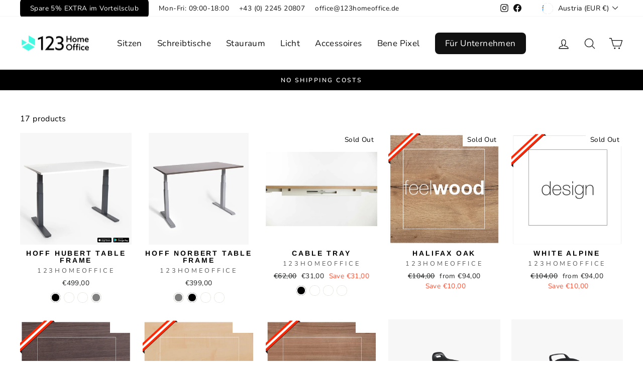

--- FILE ---
content_type: text/html; charset=utf-8
request_url: https://www.123homeoffice.de/en/collections/123homeoffice-ergonomische-schreibtischmobel
body_size: 53946
content:
<!doctype html>
<html class="no-js" lang="en" dir="ltr">
<head>
 






  
  <meta charset="utf-8">
  <meta http-equiv="X-UA-Compatible" content="IE=edge,chrome=1">
  <meta name="viewport" content="width=device-width,initial-scale=1">
  <meta name="theme-color" content="#000000">
  <link rel="canonical" href="https://www.123homeoffice.at/collections/123homeoffice-ergonomische-schreibtischmobel">
  <link rel="preconnect" href="https://cdn.shopify.com" crossorigin>
  <link rel="preconnect" href="https://fonts.shopifycdn.com" crossorigin>
  <link rel="dns-prefetch" href="https://productreviews.shopifycdn.com">
  <link rel="dns-prefetch" href="https://ajax.googleapis.com">
  <link rel="dns-prefetch" href="https://maps.googleapis.com">
  <link rel="dns-prefetch" href="https://maps.gstatic.com"><link rel="shortcut icon" href="//www.123homeoffice.de/cdn/shop/files/logo_favicon_32x32.png?v=1622007318" type="image/png" /><title>Maximize your workplace comfort with ergonomic chairs and standing desks
&ndash; 123HomeOffice
</title>
<meta name="description" content="Ergonomic chairs and standing desks are an important investment in your health and productivity at work. Our high-quality products provide optimal comfort and support for your body. Ergonomic chairs allow you to sit for longer without feeling uncomfortable or tired, while standing desks allow you to change your posture and stay active. Discover our wide selection of ergonomic chairs and standing desks now and find the perfect product for your workplace."><meta property="og:site_name" content="123HomeOffice">
  <meta property="og:url" content="https://www.123homeoffice.at/collections/123homeoffice-ergonomische-schreibtischmobel">
  <meta property="og:title" content="Maximize your workplace comfort with ergonomic chairs and standing desks">
  <meta property="og:type" content="website">
  <meta property="og:description" content="Ergonomic chairs and standing desks are an important investment in your health and productivity at work. Our high-quality products provide optimal comfort and support for your body. Ergonomic chairs allow you to sit for longer without feeling uncomfortable or tired, while standing desks allow you to change your posture and stay active. Discover our wide selection of ergonomic chairs and standing desks now and find the perfect product for your workplace."><meta property="og:image" content="http://www.123homeoffice.de/cdn/shop/files/Social_Sharing.jpg?v=1624108474">
    <meta property="og:image:secure_url" content="https://www.123homeoffice.de/cdn/shop/files/Social_Sharing.jpg?v=1624108474">
    <meta property="og:image:width" content="1159">
    <meta property="og:image:height" content="628"><meta name="twitter:site" content="@">
  <meta name="twitter:card" content="summary_large_image">
  <meta name="twitter:title" content="Maximize your workplace comfort with ergonomic chairs and standing desks">
  <meta name="twitter:description" content="Ergonomic chairs and standing desks are an important investment in your health and productivity at work. Our high-quality products provide optimal comfort and support for your body. Ergonomic chairs allow you to sit for longer without feeling uncomfortable or tired, while standing desks allow you to change your posture and stay active. Discover our wide selection of ergonomic chairs and standing desks now and find the perfect product for your workplace.">
<style data-shopify>@font-face {
  font-family: Arimo;
  font-weight: 700;
  font-style: normal;
  font-display: swap;
  src: url("//www.123homeoffice.de/cdn/fonts/arimo/arimo_n7.1d2d0638e6a1228d86beb0e10006e3280ccb2d04.woff2") format("woff2"),
       url("//www.123homeoffice.de/cdn/fonts/arimo/arimo_n7.f4b9139e8eac4a17b38b8707044c20f54c3be479.woff") format("woff");
}

  @font-face {
  font-family: Nunito;
  font-weight: 400;
  font-style: normal;
  font-display: swap;
  src: url("//www.123homeoffice.de/cdn/fonts/nunito/nunito_n4.fc49103dc396b42cae9460289072d384b6c6eb63.woff2") format("woff2"),
       url("//www.123homeoffice.de/cdn/fonts/nunito/nunito_n4.5d26d13beeac3116db2479e64986cdeea4c8fbdd.woff") format("woff");
}


  @font-face {
  font-family: Nunito;
  font-weight: 600;
  font-style: normal;
  font-display: swap;
  src: url("//www.123homeoffice.de/cdn/fonts/nunito/nunito_n6.1a6c50dce2e2b3b0d31e02dbd9146b5064bea503.woff2") format("woff2"),
       url("//www.123homeoffice.de/cdn/fonts/nunito/nunito_n6.6b124f3eac46044b98c99f2feb057208e260962f.woff") format("woff");
}

  @font-face {
  font-family: Nunito;
  font-weight: 400;
  font-style: italic;
  font-display: swap;
  src: url("//www.123homeoffice.de/cdn/fonts/nunito/nunito_i4.fd53bf99043ab6c570187ed42d1b49192135de96.woff2") format("woff2"),
       url("//www.123homeoffice.de/cdn/fonts/nunito/nunito_i4.cb3876a003a73aaae5363bb3e3e99d45ec598cc6.woff") format("woff");
}

  @font-face {
  font-family: Nunito;
  font-weight: 600;
  font-style: italic;
  font-display: swap;
  src: url("//www.123homeoffice.de/cdn/fonts/nunito/nunito_i6.79bb6a51553d3b72598bab76aca3c938e7c6ac54.woff2") format("woff2"),
       url("//www.123homeoffice.de/cdn/fonts/nunito/nunito_i6.9ad010b13940d2fa0d660e3029dd144c52772c10.woff") format("woff");
}

</style><link href="//www.123homeoffice.de/cdn/shop/t/105/assets/theme.css?v=2004403812470828831767173424" rel="stylesheet" type="text/css" media="all" />
<style data-shopify>:root {
    --typeHeaderPrimary: Arimo;
    --typeHeaderFallback: sans-serif;
    --typeHeaderSize: 36px;
    --typeHeaderWeight: 700;
    --typeHeaderLineHeight: 1;
    --typeHeaderSpacing: 0.025em;

    --typeBasePrimary:Nunito;
    --typeBaseFallback:sans-serif;
    --typeBaseSize: 16px;
    --typeBaseWeight: 400;
    --typeBaseSpacing: 0.025em;
    --typeBaseLineHeight: 1.6;

    --typeCollectionTitle: 20px;

    --iconWeight: 3px;
    --iconLinecaps: round;

    
      --buttonRadius: 50px;
    

    --colorGridOverlayOpacity: 0.1;
  }

  .placeholder-content {
    background-image: linear-gradient(100deg, #ffffff 40%, #f7f7f7 63%, #ffffff 79%);
  }</style><script>
    document.documentElement.className = document.documentElement.className.replace('no-js', 'js');
    window.theme = window.theme || {};
    theme.routes = {
      home: "/en",
      cart: "/en/cart.js",
      cartPage: "/en/cart",
      cartAdd: "/en/cart/add.js",
      cartChange: "/en/cart/change.js",
      search: "/en/search"
    };
    theme.strings = {
      soldOut: "Sold Out",
      unavailable: "Unavailable",
      inStockLabel: "In stock, ready to ship",
      oneStockLabel: "Low stock - [count] item left",
      otherStockLabel: "Low stock - [count] items left",
      willNotShipUntil: "Ready to ship [date]",
      willBeInStockAfter: "Back in stock [date]",
      waitingForStock: "Inventory on the way",
      savePrice: "Save [saved_amount]",
      cartEmpty: "Your cart is currently empty.",
      cartTermsConfirmation: "You must agree with the terms and conditions of sales to check out",
      searchCollections: "Collections:",
      searchPages: "Pages:",
      searchArticles: "Articles:",
      productFrom: "from ",
    };
    theme.settings = {
      cartType: "drawer",
      isCustomerTemplate: false,
      moneyFormat: "€{{amount_with_comma_separator}}",
      saveType: "dollar",
      productImageSize: "square",
      productImageCover: false,
      predictiveSearch: true,
      predictiveSearchType: "product",
      predictiveSearchVendor: false,
      predictiveSearchPrice: false,
      quickView: false,
      themeName: 'Impulse',
      themeVersion: "7.1.0"
    };
  </script>
  
<!-- Avada Boost Sales Script -->

      


              
              
              
              
              
              
              
              <script>const AVADA_ENHANCEMENTS = {};
          AVADA_ENHANCEMENTS.contentProtection = false;
          AVADA_ENHANCEMENTS.hideCheckoutButon = false;
          AVADA_ENHANCEMENTS.cartSticky = false;
          AVADA_ENHANCEMENTS.multiplePixelStatus = false;
          AVADA_ENHANCEMENTS.inactiveStatus = false;
          AVADA_ENHANCEMENTS.cartButtonAnimationStatus = false;
          AVADA_ENHANCEMENTS.whatsappStatus = false;
          AVADA_ENHANCEMENTS.messengerStatus = false;
          AVADA_ENHANCEMENTS.livechatStatus = false;
          </script>



























      <script>
        const AVADA_CDT = {};
        AVADA_CDT.products = [];
        AVADA_CDT.template = "collection";
        AVADA_CDT.collections = [];
        

        const AVADA_INVQTY = {};
        

        AVADA_CDT.cartitem = 0;
        AVADA_CDT.moneyformat = `€{{amount_with_comma_separator}}`;
        AVADA_CDT.cartTotalPrice = 0;
        

        window.AVADA_BADGES = window.AVADA_BADGES || {};
        window.AVADA_BADGES = [{"showBadgeBorder":false,"badgeEffect":"","badgePageType":"product","badgeBorderRadius":3,"headerText":"Secure Checkout With","collectionPageInlinePosition":"after","description":"Increase a sense of urgency and boost conversation rate on each product page. ","badgeStyle":"color","badgeList":["https:\/\/cdn1.avada.io\/boost-sales\/visa.svg","https:\/\/cdn1.avada.io\/boost-sales\/mastercard.svg","https:\/\/cdn1.avada.io\/boost-sales\/americanexpress.svg","https:\/\/cdn1.avada.io\/boost-sales\/discover.svg","https:\/\/cdn1.avada.io\/boost-sales\/paypal.svg","https:\/\/cdn1.avada.io\/boost-sales\/applepay.svg","https:\/\/cdn1.avada.io\/boost-sales\/googlepay.svg"],"cartInlinePosition":"after","isSetCustomWidthMobile":false,"createdAt":"2023-02-09T18:12:55.817Z","homePageInlinePosition":"after","badgeWidth":"full-width","showBadges":true,"showHeaderText":true,"customWidthSize":450,"cartPosition":"","shopDomain":"123homeoffice.myshopify.com","shopId":"lmIIido4g3VqEYI1w7AV","inlinePosition":"after","badgeBorderColor":"#e1e1e1","headingSize":16,"badgeCustomSize":70,"badgesSmartSelector":false,"headingColor":"#232323","textAlign":"avada-align-center","badgeSize":"small","priority":"0","collectionPagePosition":"","customWidthSizeInMobile":450,"name":"Product Pages","position":"","homePagePosition":"","status":true,"font":"default","removeBranding":true,"id":"ciWh3erkYgIzIbZvt8gX"},{"badgeEffect":"","showBadgeBorder":false,"badgePageType":"footer","headerText":"","badgeBorderRadius":3,"collectionPageInlinePosition":"after","description":"Win customers' trust from every pages by showing various trust badges at website's footer.","badgeStyle":"color","badgeList":["https:\/\/cdn1.avada.io\/boost-sales\/visa.svg","https:\/\/cdn1.avada.io\/boost-sales\/mastercard.svg","https:\/\/cdn1.avada.io\/boost-sales\/americanexpress.svg","https:\/\/cdn1.avada.io\/boost-sales\/discover.svg","https:\/\/cdn1.avada.io\/boost-sales\/paypal.svg","https:\/\/cdn1.avada.io\/boost-sales\/applepay.svg","https:\/\/cdn1.avada.io\/boost-sales\/googlepay.svg"],"cartInlinePosition":"after","isSetCustomWidthMobile":false,"homePageInlinePosition":"after","createdAt":"2023-02-09T18:12:55.423Z","badgeWidth":"full-width","showHeaderText":true,"showBadges":true,"customWidthSize":450,"cartPosition":"","shopDomain":"123homeoffice.myshopify.com","shopId":"lmIIido4g3VqEYI1w7AV","inlinePosition":"after","badgeBorderColor":"#e1e1e1","headingSize":16,"badgeCustomSize":40,"badgesSmartSelector":false,"headingColor":"#232323","textAlign":"avada-align-center","badgeSize":"custom","priority":"0","selectedPreset":"Payment 1","collectionPagePosition":"","customWidthSizeInMobile":450,"name":"Footer","position":"","homePagePosition":"","status":true,"font":"default","removeBranding":true,"id":"FYjUrNJgSt2HtaHxwBfl"}];

        window.AVADA_GENERAL_SETTINGS = window.AVADA_GENERAL_SETTINGS || {};
        window.AVADA_GENERAL_SETTINGS = null;

        window.AVADA_COUNDOWNS = window.AVADA_COUNDOWNS || {};
        window.AVADA_COUNDOWNS = [{"badgeStatus":false},{},{"id":"82ruA1vN75OfSGerZyZa","categoryNumbWidth":30,"numbWidth":60,"countdownSmartSelector":false,"collectionPageInlinePosition":"after","stockTextSize":16,"daysText":"Days","countdownEndAction":"HIDE_COUNTDOWN","saleCustomSeconds":"59","createdAt":"2023-02-09T18:12:55.819Z","secondsText":"Seconds","txtDatePos":"txt_outside_box","numbHeight":60,"txtDateSize":16,"shopId":"lmIIido4g3VqEYI1w7AV","inlinePosition":"after","headingSize":30,"categoryTxtDateSize":8,"textAlign":"text-center","displayLayout":"square-countdown","categoryNumberSize":14,"priority":"0","displayType":"ALL_PRODUCT","numbBorderColor":"#cccccc","productIds":[],"collectionPagePosition":"","name":"Product Pages","numbBorderWidth":1,"manualDisplayPlacement":"after","showCountdownTimer":true,"position":"form[action='\/cart\/add']","conditions":{"type":"ALL","conditions":[{"type":"TITLE","value":"","operation":"CONTAINS"}]},"timeUnits":"unit-dhms","status":true,"manualDisplayPosition":"form[action='\/cart\/add']","stockTextBefore":"Only {{stock_qty}} left in stock. Hurry up 🔥","saleCustomMinutes":"10","categoryUseDefaultSize":true,"saleDateType":"date-custom","description":"Increase urgency and boost conversions for each product page.","numbBgColor":"#ffffff","txtDateColor":"#122234","numbColor":"#122234","minutesText":"Minutes","showInventoryCountdown":true,"numbBorderRadius":0,"shopDomain":"123homeoffice.myshopify.com","countdownTextBottom":"","productExcludeIds":[],"headingColor":"#0985C5","stockType":"real_stock","linkText":"Hurry! sale ends in","saleCustomHours":"00","hoursText":"Hours","categoryTxtDatePos":"txt_outside_box","useDefaultSize":true,"stockTextColor":"#122234","categoryNumbHeight":30,"saleCustomDays":"00","removeBranding":true}];

        window.AVADA_STOCK_COUNTDOWNS = window.AVADA_STOCK_COUNTDOWNS || {};
        window.AVADA_STOCK_COUNTDOWNS = {"productExcludeIds":[],"productIds":[],"collectionIds":[],"name":"Stock Countdown","description":"Description label","status":false,"stockCountdownContent":"\u003cp\u003eOnly \u003cspan style=\"color: rgb(255, 0, 0);\"\u003e{{stock_qty}}\u003c\/span\u003e left in stock. Hurry up 🔥\u003c\/p\u003e","stcContentOutOfStock":"\u003cp\u003eInventory is running low. Hurry up 🔥\u003c\/p\u003e","numberShow":"100","isOnlyShowThanNumber":false,"type":"default","position":"above","displayType":"ALL_PRODUCT","conditions":{"type":"ALL","conditions":[{"type":"TITLE","operation":"CONTAINS","value":""}]},"isExcludeProductPage":false,"customCss":"","queryPosition":"form[action='\/cart\/add']","timeRandom":["15000"],"animationForStockCountdown":"none","delayAnimation":"1500","isDisplayHomePage":true,"isShowStockSlider":false,"totalStock":100,"sliderColor":"#FF6D6D","isShowWhenOutOfStock":false,"shopId":"lmIIido4g3VqEYI1w7AV","createdAt":"2024-11-06T11:51:21.282Z","id":"Bppd0NhuUNANcd7qNFyX"};

        window.AVADA_COUNDOWNS_V2 = window.AVADA_COUNDOWNS_V2 || {};
        window.AVADA_COUNDOWNS_V2 = [];

        window.AVADA_BADGES_V2 = window.AVADA_BADGES_V2 || {};
        window.AVADA_BADGES_V2 = [{"specificProducts":[],"name":"New trust badges","preset":"preset-1","headerText":"Sicher bezahlen mit","badgeStyle":"color","size":"small","headingColor":"#232323","headingSize":14,"customWidthSize":430,"sizeInMobile":"small","customSizeInMobile":70,"font":"default","showBadges":true,"showHeaderText":true,"status":true,"pageShowBadgeV2":"product","queryPosition":".footer__payment","badgeLinkType":"","badgeLink":"","placement":"all","layout":"grid","badgePosition":"product","numberOnRow":"7","limitPlacement":false,"widgetId":"AVD-63376580","useAdvanced":true,"badgeWidth":"full-width","shopId":"lmIIido4g3VqEYI1w7AV","createdAt":"2024-11-06T12:22:27.685Z","badgeList":[{"image":"https:\/\/cdn1.avada.io\/boost-sales\/visa.svg","link":"","chosen":false,"selected":false},{"image":"https:\/\/cdn1.avada.io\/boost-sales\/mastercard.svg","link":"","chosen":false,"selected":false},{"image":"https:\/\/cdn1.avada.io\/boost-sales\/americanexpress.svg","link":"","chosen":false,"selected":false},{"image":"https:\/\/cdn1.avada.io\/boost-sales\/paypal.svg","link":"","chosen":false,"selected":false},{"image":"https:\/\/cdn1.avada.io\/boost-sales\/applepay.svg","link":"","chosen":false,"selected":false},{"image":"https:\/\/cdn1.avada.io\/boost-sales\/googlepay.svg","link":"","chosen":false,"selected":false},{"image":"https:\/\/cdn1.avada.io\/boost-sales\/eps_color.svg","link":"","chosen":false,"selected":false},{"image":"https:\/\/firebasestorage.googleapis.com\/v0\/b\/avada-boost-sales.appspot.com\/o\/badges%2Fimages%2FlmIIido4g3VqEYI1w7AV%2Fthul-2E3C556E-C0E0-416C-866F5387BB6E252F.png-1730895650529?alt=media\u0026token=cf7d46d3-f37a-4f22-8d54-8acdfd59b930","link":"","chosen":false,"selected":false},{"image":"https:\/\/firebasestorage.googleapis.com\/v0\/b\/avada-boost-sales.appspot.com\/o\/badges%2Fimages%2FlmIIido4g3VqEYI1w7AV%2FScreenshot%202024-11-06%20at%2013.21.42.png-1730895706141?alt=media\u0026token=3a067be8-539b-47f0-8e49-35dae30f063f","link":"","chosen":false,"selected":false}],"badgesAlign":"avada-align-left","isSetCustomWidthMobile":true,"updatedAt":"2024-11-06T12:25:48.844Z","id":"m8cjfmtznjKqWbqzBzQy"}];

        window.AVADA_INACTIVE_TAB = window.AVADA_INACTIVE_TAB || {};
        window.AVADA_INACTIVE_TAB = {"intervalBlinkTime":"2","showWhen":"any","animationTitle":"swap_between_titles","title":"🥳  5% Rabatt mit Code: FÜNF ","status":true};

        window.AVADA_LIVECHAT = window.AVADA_LIVECHAT || {};
        window.AVADA_LIVECHAT = {"chatMessenger":{"whatsappStatus":false,"whatsappTextColor":"#FFFFFF","messageLanguage":"en_US","pageID":"","whatsappStyle":"whatsapp-style-1","messengerStatus":false,"livechatCustomIcon":"","customExcludeUrls":"","chatDisplayPage":"all","messageColor":"#0A7CFF","whatsappDesTextColor":"#FFFFFF","livechatIcon":"https:\/\/i.imgur.com\/CQXjImt.png","whatsappTitle":"Hi there!","customCss":"","messageText":"Hi! How can we help you?","whatsappDesBgColor":"#0A7CFF","enableAdvanced":false,"livechatTextColor":"#F8F8F8","enableChatDesktop":true,"messageTextColor":"#FFFFFF","excludesPages":"","whatsappBgColor":"#25D366","whatsappMessage":"Have a look around! Let us know if you have any question","enableChatMobile":true,"whatsappBottomText":"Call us for any inquiries","livechatBgColor":"#007EFF","presetId":"whatsapp","chatPosition":"avada-position-right"},"whatsapp":[],"livechatStatus":false};

        window.AVADA_STICKY_ATC = window.AVADA_STICKY_ATC || {};
        window.AVADA_STICKY_ATC = {"specificProducts":[],"enableDesktop":true,"enableMobile":true,"position":"avada-position-bottom","showProductImage":true,"showProductPrice":true,"showQtyInput":false,"successResponse":"👏 Zum Warenkorb hinzugefügt","bgColor":"#ffffff","productNameColor":"#000000","priceColor":"#000000","specialPriceColor":"#ae0000","buttonBackgroundColor":"#000000","buttonTextColor":"#ffffff","buttonBorderRadius":"none","btnAddCartText":"Add to cart","qtyText":"Anzahl","showVariantMobile":false,"customCss":"","cartRedirectCheckout":false,"status":false,"showOnHomePage":false,"syncStyleType":"custom","hideOutStock":true,"applyAnimation":false,"customBtn":false,"queryCartIcon":"cart-count-bubble","cartButtonAnimation":{"animationForButton":"AVADA-shake-h","animationSpeed":"normal","customClassBtn":"","applyAddtoCart":true,"applyBuyNow":false,"status":false}};

        window.AVADA_ATC_ANIMATION = window.AVADA_ATC_ANIMATION || {};
        window.AVADA_ATC_ANIMATION = null;

        window.AVADA_SP = window.AVADA_SP || {};
        window.AVADA_SP = {"shop":"lmIIido4g3VqEYI1w7AV","configuration":{"position":"bottom-left","hide_time_ago":false,"smart_hide":false,"smart_hide_time":3,"smart_hide_unit":"days","truncate_product_name":true,"display_duration":5,"first_delay":10,"pops_interval":10,"max_pops_display":20,"show_mobile":true,"mobile_position":"bottom","animation":"fadeInUp","out_animation":"fadeOutDown","with_sound":false,"display_order":"order","only_product_viewing":false,"notice_continuously":false,"custom_css":"","replay":true,"included_urls":"","excluded_urls":"","excluded_product_type":"","countries_all":true,"countries":[],"allow_show":"all","hide_close":true,"close_time":1,"close_time_unit":"days","support_rtl":false},"notifications":{"1ZHKAXqaTBq7jr8zXUwj":{"settings":{"heading_text":"{{first_name}} in {{city}}, {{country}}","heading_font_weight":500,"heading_font_size":12,"content_text":"Purchased {{product_name}}","content_font_weight":800,"content_font_size":13,"background_image":"","background_color":"#FFF","heading_color":"#111","text_color":"#142A47","time_color":"#234342","with_border":false,"border_color":"#333333","border_width":1,"border_radius":20,"image_border_radius":20,"heading_decoration":null,"hover_product_decoration":null,"hover_product_color":"#122234","with_box_shadow":true,"font":"Raleway","language_code":"en","with_static_map":false,"use_dynamic_names":false,"dynamic_names":"","use_flag":false,"popup_custom_link":"","popup_custom_image":"","display_type":"popup","use_counter":false,"counter_color":"#0b4697","counter_unit_color":"#0b4697","counter_unit_plural":"views","counter_unit_single":"view","truncate_product_name":false,"allow_show":"all","included_urls":"","excluded_urls":""},"type":"order","items":[],"source":"shopify\/order"}},"removeBranding":true};

        window.AVADA_SP_V2 = window.AVADA_SP_V2 || {};
        window.AVADA_SP_V2 = null;

        window.AVADA_SETTING_SP_V2 = window.AVADA_SETTING_SP_V2 || {};
        window.AVADA_SETTING_SP_V2 = {"show_mobile":true,"countries_all":true,"display_order":"order","custom_css":"","notice_continuously":false,"orderItems":[{"date":"2023-02-09T09:29:45.000Z","country":"Austria","city":"Graz","product_image":"https:\/\/cdn.shopify.com\/s\/files\/1\/0284\/8174\/9089\/products\/FeelWood_554a0df2-0095-4a2c-9a60-5ac2d328bf46.jpg?v=1618157172","shipping_first_name":"Marion","shipping_city":"Graz","type":"order","product_name":"Feel Wood","product_id":6560669925473,"product_handle":"feel-wood-tischplatten","first_name":"Marion","shipping_country":"Austria","product_link":"https:\/\/123homeoffice.myshopify.com\/products\/feel-wood-tischplatten"},{"date":"2023-02-09T09:27:31.000Z","country":"Austria","city":"Wien","shipping_first_name":"Vanessa","product_image":"https:\/\/cdn.shopify.com\/s\/files\/1\/0284\/8174\/9089\/products\/FeelWood_554a0df2-0095-4a2c-9a60-5ac2d328bf46.jpg?v=1618157172","shipping_city":"Wien","type":"order","product_name":"Feel Wood","product_id":6560669925473,"product_handle":"feel-wood-tischplatten","first_name":"Vanessa","shipping_country":"Austria","product_link":"https:\/\/123homeoffice.myshopify.com\/products\/feel-wood-tischplatten"},{"date":"2023-02-09T09:17:49.000Z","country":"Austria","city":"Wien","shipping_first_name":"Diane","product_image":"https:\/\/cdn.shopify.com\/s\/files\/1\/0284\/8174\/9089\/products\/SBV-010_75CI_HiRes_RGB.jpg?v=1621324525","shipping_city":"Baden","type":"order","product_name":"Vluv Bol Varm","product_id":6582193455201,"product_handle":"vluv-bol-varm","shipping_country":"Austria","first_name":"Rebecca","product_link":"https:\/\/123homeoffice.myshopify.com\/products\/vluv-bol-varm"},{"date":"2023-02-07T07:39:42.000Z","country":"Austria","city":"Innsbruck","shipping_first_name":"Johannes","product_image":"https:\/\/cdn.shopify.com\/s\/files\/1\/0284\/8174\/9089\/products\/Ahornneu.jpg?v=1621173474","shipping_city":"Innsbruck","type":"order","product_name":"Ahorn","product_id":6580612202593,"product_handle":"ahorn","shipping_country":"Austria","first_name":"Johannes","product_link":"https:\/\/123homeoffice.myshopify.com\/products\/ahorn"},{"date":"2023-02-04T19:45:44.000Z","country":"Austria","city":"Perg","shipping_first_name":"David","product_image":"https:\/\/cdn.shopify.com\/s\/files\/1\/0284\/8174\/9089\/products\/70_GS_Free_Schwarz_Natur_Regular_Hut_Gestrick_Lila_Regular_aa8f2eec-3bfa-4fec-9f27-3ab684cdc9a2.png?v=1675071780","shipping_city":"Perg","type":"order","product_name":"ONGO Free Tall","product_id":6926960099425,"product_handle":"ongo-free-tall","first_name":"David","shipping_country":"Austria","product_link":"https:\/\/123homeoffice.myshopify.com\/products\/ongo-free-tall"},{"date":"2023-02-04T19:45:44.000Z","country":"Austria","city":"Perg","shipping_first_name":"David","product_image":"https:\/\/cdn.shopify.com\/s\/files\/1\/0284\/8174\/9089\/products\/FeelWood_554a0df2-0095-4a2c-9a60-5ac2d328bf46.jpg?v=1618157172","shipping_city":"Perg","type":"order","product_name":"Feel Wood","product_id":6560669925473,"product_handle":"feel-wood-tischplatten","first_name":"David","shipping_country":"Austria","product_link":"https:\/\/123homeoffice.myshopify.com\/products\/feel-wood-tischplatten"},{"date":"2023-02-04T19:45:44.000Z","country":"Austria","city":"Perg","shipping_first_name":"David","product_image":"https:\/\/cdn.shopify.com\/s\/files\/1\/0284\/8174\/9089\/products\/DSC_9797_2.jpg?v=1637827847","shipping_city":"Perg","type":"order","product_name":"Norbert Tischrahmen","product_id":6579121193057,"product_handle":"norbert-tischrahmen","shipping_country":"Austria","first_name":"David","product_link":"https:\/\/123homeoffice.myshopify.com\/products\/norbert-tischrahmen"},{"date":"2023-02-02T13:37:15.000Z","country":"Austria","city":"Wien","shipping_first_name":"Andreas","product_image":"https:\/\/cdn.shopify.com\/s\/files\/1\/0284\/8174\/9089\/products\/02B7695_1800x1199_2ac96102-e89d-4308-9e56-130d79c4aeb9.jpg?v=1622438907","shipping_city":"Wien","type":"order","product_name":"Ständer (Balance Board)","product_id":6588834512993,"product_handle":"stander-balance-board","first_name":"Andreas","shipping_country":"Austria","product_link":"https:\/\/123homeoffice.myshopify.com\/products\/stander-balance-board"},{"date":"2023-02-01T11:12:02.000Z","country":"Austria","city":"Innsbruck","shipping_first_name":"Johannes","product_image":"https:\/\/cdn.shopify.com\/s\/files\/1\/0284\/8174\/9089\/products\/Ahornneu.jpg?v=1621173474","shipping_city":"Innsbruck","type":"order","product_name":"Ahorn","product_id":6580612202593,"product_handle":"ahorn","first_name":"Johannes","shipping_country":"Austria","product_link":"https:\/\/123homeoffice.myshopify.com\/products\/ahorn"},{"date":"2023-01-26T16:54:52.000Z","country":"Austria","city":"Innsbruck","shipping_first_name":"Johannes","product_image":"https:\/\/cdn.shopify.com\/s\/files\/1\/0284\/8174\/9089\/products\/ZF3A_badges_d5c91af0-d8f7-4328-8060-78e1508d236b.jpg?v=1669741204","shipping_city":"Innsbruck","type":"order","product_name":"HUBERT 2.0 Tischrahmen","product_id":4632974753889,"product_handle":"stehtisch-hubert-2-0","shipping_country":"Austria","first_name":"Johannes","product_link":"https:\/\/123homeoffice.myshopify.com\/products\/stehtisch-hubert-2-0"},{"date":"2023-01-24T13:42:01.000Z","country":"Austria","city":"Wien","shipping_first_name":"Markus","product_image":"https:\/\/cdn.shopify.com\/s\/files\/1\/0284\/8174\/9089\/products\/RoccoFrontNew.jpg?v=1621178935","shipping_city":"Wien","type":"order","product_name":"Rocco","product_id":6580635664481,"product_handle":"rocco-1","shipping_country":"Austria","first_name":"Markus","product_link":"https:\/\/123homeoffice.myshopify.com\/products\/rocco-1"},{"date":"2023-01-15T17:47:32.000Z","country":"Austria","city":"Graz","product_image":"https:\/\/cdn.shopify.com\/s\/files\/1\/0284\/8174\/9089\/products\/FeelWood_1.jpg?v=1621167411","shipping_first_name":"Marion","shipping_city":"Graz","type":"order","product_name":"Halifax Eiche","product_id":6580595097697,"product_handle":"halifax-eiche","shipping_country":"Austria","first_name":"Marion","product_link":"https:\/\/123homeoffice.myshopify.com\/products\/halifax-eiche"},{"date":"2023-01-09T11:16:42.000Z","country":"Austria","city":"St.Valentin","shipping_first_name":"Nikolaus","product_image":"https:\/\/cdn.shopify.com\/s\/files\/1\/0284\/8174\/9089\/products\/RoccoFrontNew.jpg?v=1621178935","shipping_city":"St.Valentin","type":"order","product_name":"Rocco","product_id":6580635664481,"product_handle":"rocco-1","first_name":"Nikolaus","shipping_country":"Austria","product_link":"https:\/\/123homeoffice.myshopify.com\/products\/rocco-1"},{"date":"2023-01-07T15:57:58.000Z","country":"Germany","city":"Oberursel (Taunus)","shipping_first_name":"Karen","product_image":"https:\/\/cdn.shopify.com\/s\/files\/1\/0284\/8174\/9089\/products\/Bild1_2baa06a4-0c99-4f41-b027-8f88df05abff.png?v=1653368594","shipping_city":"Oberursel (Taunus)","type":"order","product_name":"X-PRESS","product_id":6798624784481,"product_handle":"x-press-weiss","shipping_country":"Germany","first_name":"Karen","product_link":"https:\/\/123homeoffice.myshopify.com\/products\/x-press-weiss"},{"date":"2022-12-29T09:40:29.000Z","country":"Austria","city":"Neusiedl am See","shipping_first_name":"Jaclyn","product_image":"https:\/\/cdn.shopify.com\/s\/files\/1\/0284\/8174\/9089\/products\/FeelWood_1.jpg?v=1621167411","shipping_city":"Neusiedl am See","type":"order","product_name":"Halifax Eiche","product_id":6580595097697,"product_handle":"halifax-eiche","shipping_country":"Austria","first_name":"Jaclyn","product_link":"https:\/\/123homeoffice.myshopify.com\/products\/halifax-eiche"},{"date":"2022-12-24T08:40:22.000Z","country":"Austria","city":"Salzburg","product_image":"https:\/\/cdn.shopify.com\/s\/files\/1\/0284\/8174\/9089\/products\/101-STBK-BU-SE04_Aeris-Swopper_glides_standard_black_blue_select_blue_04.jpg?v=1630525237","shipping_first_name":"Werner","shipping_city":"Salzburg","type":"order","product_name":"Swopper (Blue Edition)","product_id":6640181608545,"product_handle":"swopper-blue-edition","first_name":"Werner","shipping_country":"Austria","product_link":"https:\/\/123homeoffice.myshopify.com\/products\/swopper-blue-edition"},{"date":"2022-12-19T14:47:44.000Z","country":"Austria","city":"Deutsch-Wagram","shipping_first_name":"Sandra","product_image":"https:\/\/cdn.shopify.com\/s\/files\/1\/0284\/8174\/9089\/products\/101-STBK-BK-CP25_Aeris-Swopper_glides_standard_black_black_capture_black-blue-melange_25.jpg?v=1630257913","shipping_city":"Deutsch-Wagram","type":"order","product_name":"Swopper (Basis schwarz)","product_id":6638464073825,"product_handle":"swopper-schwarz","shipping_country":"Austria","first_name":"Sandra","product_link":"https:\/\/123homeoffice.myshopify.com\/products\/swopper-schwarz"},{"date":"2022-12-12T21:25:25.000Z","country":"Austria","city":"Linz","shipping_first_name":"Daniela","product_image":"https:\/\/cdn.shopify.com\/s\/files\/1\/0284\/8174\/9089\/products\/SBV-009.65TO_HR_RGB_small8.jpg?v=1621492151","shipping_city":"Linz","type":"order","product_name":"Vluv Bol Sova","product_id":6583446863969,"product_handle":"vluv-bol-sova","first_name":"Daniela","shipping_country":"Austria","product_link":"https:\/\/123homeoffice.myshopify.com\/products\/vluv-bol-sova"},{"date":"2022-12-12T12:12:27.000Z","country":"Austria","city":"Salzburg","shipping_first_name":"Stefan","product_image":"https:\/\/cdn.shopify.com\/s\/files\/1\/0284\/8174\/9089\/products\/101-STBK-BK-CP25_Aeris-Swopper_glides_standard_black_black_capture_black-blue-melange_25.jpg?v=1630257913","shipping_city":"Salzburg","type":"order","product_name":"Swopper (Basis schwarz)","product_id":6638464073825,"product_handle":"swopper-schwarz","shipping_country":"Austria","first_name":"Stefan","product_link":"https:\/\/123homeoffice.myshopify.com\/products\/swopper-schwarz"}],"hide_close":true,"excluded_product_type":"","support_rtl":false,"only_product_viewing":false,"shopId":"lmIIido4g3VqEYI1w7AV","close_time_unit":"days","out_animation":"fadeOutDown","included_urls":"","countries":[],"close_time":1,"mobile_position":"bottom","smart_hide_unit":"hours","animation":"fadeInUp","smart_hide":false,"smart_hide_time":4,"excluded_urls":"","truncate_product_name":true,"allow_show":"all","position":"bottom-left","with_sound":false,"font":"Raleway","createdAt":"2023-02-09T18:12:55.429Z","hide_time_ago":true,"id":"KOEMQIFRzYNFQJKXLJBo","display_duration":7,"replay":false,"pops_interval":38,"max_pops_display":3,"first_delay":50};

        window.AVADA_BS_EMBED = window.AVADA_BS_EMBED || {};
        window.AVADA_BS_EMBED.isSupportThemeOS = true
        window.AVADA_BS_EMBED.dupTrustBadge = false

        window.AVADA_BS_VERSION = window.AVADA_BS_VERSION || {};
        window.AVADA_BS_VERSION = { BSVersion : 'true'}

        window.AVADA_BS_FSB = window.AVADA_BS_FSB || {};
        window.AVADA_BS_FSB = {
          bars: [],
          cart: 0,
          compatible: {
            langify: ''
          }
        };

        window.AVADA_BADGE_CART_DRAWER = window.AVADA_BADGE_CART_DRAWER || {};
        window.AVADA_BADGE_CART_DRAWER = {id : 'null'};
      </script>
<!-- /Avada Boost Sales Script --><script>window.performance && window.performance.mark && window.performance.mark('shopify.content_for_header.start');</script><meta name="google-site-verification" content="6YE7TtwDVC6NjR_FJ48hdp8Q2hV3M6zpySaVXwpW_Pg">
<meta name="google-site-verification" content="LayzyMJZP53f8giS_b98nLosrr9bjPz-9HHXVjSBj7c">
<meta name="facebook-domain-verification" content="z6uwc6it9jndupvi3gmbv7jl8zqdv8">
<meta id="shopify-digital-wallet" name="shopify-digital-wallet" content="/28481749089/digital_wallets/dialog">
<meta name="shopify-checkout-api-token" content="4f4cb88e1e73e2a65889e14fc95d9047">
<meta id="in-context-paypal-metadata" data-shop-id="28481749089" data-venmo-supported="false" data-environment="production" data-locale="en_US" data-paypal-v4="true" data-currency="EUR">
<link rel="alternate" type="application/atom+xml" title="Feed" href="/en/collections/123homeoffice-ergonomische-schreibtischmobel.atom" />
<link rel="alternate" type="application/json+oembed" href="https://www.123homeoffice.at/collections/123homeoffice-ergonomische-schreibtischmobel.oembed">
<script async="async" src="/checkouts/internal/preloads.js?locale=en-AT"></script>
<link rel="preconnect" href="https://shop.app" crossorigin="anonymous">
<script async="async" src="https://shop.app/checkouts/internal/preloads.js?locale=en-AT&shop_id=28481749089" crossorigin="anonymous"></script>
<script id="apple-pay-shop-capabilities" type="application/json">{"shopId":28481749089,"countryCode":"AT","currencyCode":"EUR","merchantCapabilities":["supports3DS"],"merchantId":"gid:\/\/shopify\/Shop\/28481749089","merchantName":"123HomeOffice","requiredBillingContactFields":["postalAddress","email","phone"],"requiredShippingContactFields":["postalAddress","email","phone"],"shippingType":"shipping","supportedNetworks":["visa","maestro","masterCard","amex"],"total":{"type":"pending","label":"123HomeOffice","amount":"1.00"},"shopifyPaymentsEnabled":true,"supportsSubscriptions":true}</script>
<script id="shopify-features" type="application/json">{"accessToken":"4f4cb88e1e73e2a65889e14fc95d9047","betas":["rich-media-storefront-analytics"],"domain":"www.123homeoffice.de","predictiveSearch":true,"shopId":28481749089,"locale":"en"}</script>
<script>var Shopify = Shopify || {};
Shopify.shop = "123homeoffice.myshopify.com";
Shopify.locale = "en";
Shopify.currency = {"active":"EUR","rate":"1.0"};
Shopify.country = "AT";
Shopify.theme = {"name":"Ab Januar 2026","id":192456491353,"schema_name":"Impulse","schema_version":"7.1.0","theme_store_id":857,"role":"main"};
Shopify.theme.handle = "null";
Shopify.theme.style = {"id":null,"handle":null};
Shopify.cdnHost = "www.123homeoffice.de/cdn";
Shopify.routes = Shopify.routes || {};
Shopify.routes.root = "/en/";</script>
<script type="module">!function(o){(o.Shopify=o.Shopify||{}).modules=!0}(window);</script>
<script>!function(o){function n(){var o=[];function n(){o.push(Array.prototype.slice.apply(arguments))}return n.q=o,n}var t=o.Shopify=o.Shopify||{};t.loadFeatures=n(),t.autoloadFeatures=n()}(window);</script>
<script>
  window.ShopifyPay = window.ShopifyPay || {};
  window.ShopifyPay.apiHost = "shop.app\/pay";
  window.ShopifyPay.redirectState = null;
</script>
<script id="shop-js-analytics" type="application/json">{"pageType":"collection"}</script>
<script defer="defer" async type="module" src="//www.123homeoffice.de/cdn/shopifycloud/shop-js/modules/v2/client.init-shop-cart-sync_BT-GjEfc.en.esm.js"></script>
<script defer="defer" async type="module" src="//www.123homeoffice.de/cdn/shopifycloud/shop-js/modules/v2/chunk.common_D58fp_Oc.esm.js"></script>
<script defer="defer" async type="module" src="//www.123homeoffice.de/cdn/shopifycloud/shop-js/modules/v2/chunk.modal_xMitdFEc.esm.js"></script>
<script type="module">
  await import("//www.123homeoffice.de/cdn/shopifycloud/shop-js/modules/v2/client.init-shop-cart-sync_BT-GjEfc.en.esm.js");
await import("//www.123homeoffice.de/cdn/shopifycloud/shop-js/modules/v2/chunk.common_D58fp_Oc.esm.js");
await import("//www.123homeoffice.de/cdn/shopifycloud/shop-js/modules/v2/chunk.modal_xMitdFEc.esm.js");

  window.Shopify.SignInWithShop?.initShopCartSync?.({"fedCMEnabled":true,"windoidEnabled":true});

</script>
<script>
  window.Shopify = window.Shopify || {};
  if (!window.Shopify.featureAssets) window.Shopify.featureAssets = {};
  window.Shopify.featureAssets['shop-js'] = {"shop-cart-sync":["modules/v2/client.shop-cart-sync_DZOKe7Ll.en.esm.js","modules/v2/chunk.common_D58fp_Oc.esm.js","modules/v2/chunk.modal_xMitdFEc.esm.js"],"init-fed-cm":["modules/v2/client.init-fed-cm_B6oLuCjv.en.esm.js","modules/v2/chunk.common_D58fp_Oc.esm.js","modules/v2/chunk.modal_xMitdFEc.esm.js"],"shop-cash-offers":["modules/v2/client.shop-cash-offers_D2sdYoxE.en.esm.js","modules/v2/chunk.common_D58fp_Oc.esm.js","modules/v2/chunk.modal_xMitdFEc.esm.js"],"shop-login-button":["modules/v2/client.shop-login-button_QeVjl5Y3.en.esm.js","modules/v2/chunk.common_D58fp_Oc.esm.js","modules/v2/chunk.modal_xMitdFEc.esm.js"],"pay-button":["modules/v2/client.pay-button_DXTOsIq6.en.esm.js","modules/v2/chunk.common_D58fp_Oc.esm.js","modules/v2/chunk.modal_xMitdFEc.esm.js"],"shop-button":["modules/v2/client.shop-button_DQZHx9pm.en.esm.js","modules/v2/chunk.common_D58fp_Oc.esm.js","modules/v2/chunk.modal_xMitdFEc.esm.js"],"avatar":["modules/v2/client.avatar_BTnouDA3.en.esm.js"],"init-windoid":["modules/v2/client.init-windoid_CR1B-cfM.en.esm.js","modules/v2/chunk.common_D58fp_Oc.esm.js","modules/v2/chunk.modal_xMitdFEc.esm.js"],"init-shop-for-new-customer-accounts":["modules/v2/client.init-shop-for-new-customer-accounts_C_vY_xzh.en.esm.js","modules/v2/client.shop-login-button_QeVjl5Y3.en.esm.js","modules/v2/chunk.common_D58fp_Oc.esm.js","modules/v2/chunk.modal_xMitdFEc.esm.js"],"init-shop-email-lookup-coordinator":["modules/v2/client.init-shop-email-lookup-coordinator_BI7n9ZSv.en.esm.js","modules/v2/chunk.common_D58fp_Oc.esm.js","modules/v2/chunk.modal_xMitdFEc.esm.js"],"init-shop-cart-sync":["modules/v2/client.init-shop-cart-sync_BT-GjEfc.en.esm.js","modules/v2/chunk.common_D58fp_Oc.esm.js","modules/v2/chunk.modal_xMitdFEc.esm.js"],"shop-toast-manager":["modules/v2/client.shop-toast-manager_DiYdP3xc.en.esm.js","modules/v2/chunk.common_D58fp_Oc.esm.js","modules/v2/chunk.modal_xMitdFEc.esm.js"],"init-customer-accounts":["modules/v2/client.init-customer-accounts_D9ZNqS-Q.en.esm.js","modules/v2/client.shop-login-button_QeVjl5Y3.en.esm.js","modules/v2/chunk.common_D58fp_Oc.esm.js","modules/v2/chunk.modal_xMitdFEc.esm.js"],"init-customer-accounts-sign-up":["modules/v2/client.init-customer-accounts-sign-up_iGw4briv.en.esm.js","modules/v2/client.shop-login-button_QeVjl5Y3.en.esm.js","modules/v2/chunk.common_D58fp_Oc.esm.js","modules/v2/chunk.modal_xMitdFEc.esm.js"],"shop-follow-button":["modules/v2/client.shop-follow-button_CqMgW2wH.en.esm.js","modules/v2/chunk.common_D58fp_Oc.esm.js","modules/v2/chunk.modal_xMitdFEc.esm.js"],"checkout-modal":["modules/v2/client.checkout-modal_xHeaAweL.en.esm.js","modules/v2/chunk.common_D58fp_Oc.esm.js","modules/v2/chunk.modal_xMitdFEc.esm.js"],"shop-login":["modules/v2/client.shop-login_D91U-Q7h.en.esm.js","modules/v2/chunk.common_D58fp_Oc.esm.js","modules/v2/chunk.modal_xMitdFEc.esm.js"],"lead-capture":["modules/v2/client.lead-capture_BJmE1dJe.en.esm.js","modules/v2/chunk.common_D58fp_Oc.esm.js","modules/v2/chunk.modal_xMitdFEc.esm.js"],"payment-terms":["modules/v2/client.payment-terms_Ci9AEqFq.en.esm.js","modules/v2/chunk.common_D58fp_Oc.esm.js","modules/v2/chunk.modal_xMitdFEc.esm.js"]};
</script>
<script>(function() {
  var isLoaded = false;
  function asyncLoad() {
    if (isLoaded) return;
    isLoaded = true;
    var urls = ["","\/\/staticw2.yotpo.com\/HoYdjuztN72zzzirN6PurDBENkdw4rqzBimMvEpo\/widget.js?shop=123homeoffice.myshopify.com","https:\/\/nudgify.ams3.cdn.digitaloceanspaces.com\/shopify.js?uuid=a28e5283-0142-46e2-869e-9c08245f1463\u0026shop=123homeoffice.myshopify.com","","https:\/\/d1o5e9vlirdalo.cloudfront.net\/vfLoader.js?pk=sxagmbh\u0026e=prod\u0026shop=123homeoffice.myshopify.com","https:\/\/tseish-app.connect.trustedshops.com\/esc.js?apiBaseUrl=aHR0cHM6Ly90c2Vpc2gtYXBwLmNvbm5lY3QudHJ1c3RlZHNob3BzLmNvbQ==\u0026instanceId=MTIzaG9tZW9mZmljZS5teXNob3BpZnkuY29t\u0026shop=123homeoffice.myshopify.com"];
    for (var i = 0; i < urls.length; i++) {
      var s = document.createElement('script');
      s.type = 'text/javascript';
      s.async = true;
      s.src = urls[i];
      var x = document.getElementsByTagName('script')[0];
      x.parentNode.insertBefore(s, x);
    }
  };
  if(window.attachEvent) {
    window.attachEvent('onload', asyncLoad);
  } else {
    window.addEventListener('load', asyncLoad, false);
  }
})();</script>
<script id="__st">var __st={"a":28481749089,"offset":3600,"reqid":"5ba70ee6-ecd5-4f1d-bc19-a74b0a014c44-1769090769","pageurl":"www.123homeoffice.de\/en\/collections\/123homeoffice-ergonomische-schreibtischmobel","u":"87942d382a3d","p":"collection","rtyp":"collection","rid":600396333401};</script>
<script>window.ShopifyPaypalV4VisibilityTracking = true;</script>
<script id="captcha-bootstrap">!function(){'use strict';const t='contact',e='account',n='new_comment',o=[[t,t],['blogs',n],['comments',n],[t,'customer']],c=[[e,'customer_login'],[e,'guest_login'],[e,'recover_customer_password'],[e,'create_customer']],r=t=>t.map((([t,e])=>`form[action*='/${t}']:not([data-nocaptcha='true']) input[name='form_type'][value='${e}']`)).join(','),a=t=>()=>t?[...document.querySelectorAll(t)].map((t=>t.form)):[];function s(){const t=[...o],e=r(t);return a(e)}const i='password',u='form_key',d=['recaptcha-v3-token','g-recaptcha-response','h-captcha-response',i],f=()=>{try{return window.sessionStorage}catch{return}},m='__shopify_v',_=t=>t.elements[u];function p(t,e,n=!1){try{const o=window.sessionStorage,c=JSON.parse(o.getItem(e)),{data:r}=function(t){const{data:e,action:n}=t;return t[m]||n?{data:e,action:n}:{data:t,action:n}}(c);for(const[e,n]of Object.entries(r))t.elements[e]&&(t.elements[e].value=n);n&&o.removeItem(e)}catch(o){console.error('form repopulation failed',{error:o})}}const l='form_type',E='cptcha';function T(t){t.dataset[E]=!0}const w=window,h=w.document,L='Shopify',v='ce_forms',y='captcha';let A=!1;((t,e)=>{const n=(g='f06e6c50-85a8-45c8-87d0-21a2b65856fe',I='https://cdn.shopify.com/shopifycloud/storefront-forms-hcaptcha/ce_storefront_forms_captcha_hcaptcha.v1.5.2.iife.js',D={infoText:'Protected by hCaptcha',privacyText:'Privacy',termsText:'Terms'},(t,e,n)=>{const o=w[L][v],c=o.bindForm;if(c)return c(t,g,e,D).then(n);var r;o.q.push([[t,g,e,D],n]),r=I,A||(h.body.append(Object.assign(h.createElement('script'),{id:'captcha-provider',async:!0,src:r})),A=!0)});var g,I,D;w[L]=w[L]||{},w[L][v]=w[L][v]||{},w[L][v].q=[],w[L][y]=w[L][y]||{},w[L][y].protect=function(t,e){n(t,void 0,e),T(t)},Object.freeze(w[L][y]),function(t,e,n,w,h,L){const[v,y,A,g]=function(t,e,n){const i=e?o:[],u=t?c:[],d=[...i,...u],f=r(d),m=r(i),_=r(d.filter((([t,e])=>n.includes(e))));return[a(f),a(m),a(_),s()]}(w,h,L),I=t=>{const e=t.target;return e instanceof HTMLFormElement?e:e&&e.form},D=t=>v().includes(t);t.addEventListener('submit',(t=>{const e=I(t);if(!e)return;const n=D(e)&&!e.dataset.hcaptchaBound&&!e.dataset.recaptchaBound,o=_(e),c=g().includes(e)&&(!o||!o.value);(n||c)&&t.preventDefault(),c&&!n&&(function(t){try{if(!f())return;!function(t){const e=f();if(!e)return;const n=_(t);if(!n)return;const o=n.value;o&&e.removeItem(o)}(t);const e=Array.from(Array(32),(()=>Math.random().toString(36)[2])).join('');!function(t,e){_(t)||t.append(Object.assign(document.createElement('input'),{type:'hidden',name:u})),t.elements[u].value=e}(t,e),function(t,e){const n=f();if(!n)return;const o=[...t.querySelectorAll(`input[type='${i}']`)].map((({name:t})=>t)),c=[...d,...o],r={};for(const[a,s]of new FormData(t).entries())c.includes(a)||(r[a]=s);n.setItem(e,JSON.stringify({[m]:1,action:t.action,data:r}))}(t,e)}catch(e){console.error('failed to persist form',e)}}(e),e.submit())}));const S=(t,e)=>{t&&!t.dataset[E]&&(n(t,e.some((e=>e===t))),T(t))};for(const o of['focusin','change'])t.addEventListener(o,(t=>{const e=I(t);D(e)&&S(e,y())}));const B=e.get('form_key'),M=e.get(l),P=B&&M;t.addEventListener('DOMContentLoaded',(()=>{const t=y();if(P)for(const e of t)e.elements[l].value===M&&p(e,B);[...new Set([...A(),...v().filter((t=>'true'===t.dataset.shopifyCaptcha))])].forEach((e=>S(e,t)))}))}(h,new URLSearchParams(w.location.search),n,t,e,['guest_login'])})(!0,!0)}();</script>
<script integrity="sha256-4kQ18oKyAcykRKYeNunJcIwy7WH5gtpwJnB7kiuLZ1E=" data-source-attribution="shopify.loadfeatures" defer="defer" src="//www.123homeoffice.de/cdn/shopifycloud/storefront/assets/storefront/load_feature-a0a9edcb.js" crossorigin="anonymous"></script>
<script crossorigin="anonymous" defer="defer" src="//www.123homeoffice.de/cdn/shopifycloud/storefront/assets/shopify_pay/storefront-65b4c6d7.js?v=20250812"></script>
<script data-source-attribution="shopify.dynamic_checkout.dynamic.init">var Shopify=Shopify||{};Shopify.PaymentButton=Shopify.PaymentButton||{isStorefrontPortableWallets:!0,init:function(){window.Shopify.PaymentButton.init=function(){};var t=document.createElement("script");t.src="https://www.123homeoffice.de/cdn/shopifycloud/portable-wallets/latest/portable-wallets.en.js",t.type="module",document.head.appendChild(t)}};
</script>
<script data-source-attribution="shopify.dynamic_checkout.buyer_consent">
  function portableWalletsHideBuyerConsent(e){var t=document.getElementById("shopify-buyer-consent"),n=document.getElementById("shopify-subscription-policy-button");t&&n&&(t.classList.add("hidden"),t.setAttribute("aria-hidden","true"),n.removeEventListener("click",e))}function portableWalletsShowBuyerConsent(e){var t=document.getElementById("shopify-buyer-consent"),n=document.getElementById("shopify-subscription-policy-button");t&&n&&(t.classList.remove("hidden"),t.removeAttribute("aria-hidden"),n.addEventListener("click",e))}window.Shopify?.PaymentButton&&(window.Shopify.PaymentButton.hideBuyerConsent=portableWalletsHideBuyerConsent,window.Shopify.PaymentButton.showBuyerConsent=portableWalletsShowBuyerConsent);
</script>
<script data-source-attribution="shopify.dynamic_checkout.cart.bootstrap">document.addEventListener("DOMContentLoaded",(function(){function t(){return document.querySelector("shopify-accelerated-checkout-cart, shopify-accelerated-checkout")}if(t())Shopify.PaymentButton.init();else{new MutationObserver((function(e,n){t()&&(Shopify.PaymentButton.init(),n.disconnect())})).observe(document.body,{childList:!0,subtree:!0})}}));
</script>
<link id="shopify-accelerated-checkout-styles" rel="stylesheet" media="screen" href="https://www.123homeoffice.de/cdn/shopifycloud/portable-wallets/latest/accelerated-checkout-backwards-compat.css" crossorigin="anonymous">
<style id="shopify-accelerated-checkout-cart">
        #shopify-buyer-consent {
  margin-top: 1em;
  display: inline-block;
  width: 100%;
}

#shopify-buyer-consent.hidden {
  display: none;
}

#shopify-subscription-policy-button {
  background: none;
  border: none;
  padding: 0;
  text-decoration: underline;
  font-size: inherit;
  cursor: pointer;
}

#shopify-subscription-policy-button::before {
  box-shadow: none;
}

      </style>

<script>window.performance && window.performance.mark && window.performance.mark('shopify.content_for_header.end');</script><script src="//www.123homeoffice.de/cdn/shop/t/105/assets/vendor-scripts-v11.js" defer="defer"></script><link rel="stylesheet" href="//www.123homeoffice.de/cdn/shop/t/105/assets/country-flags.css"><script src="//www.123homeoffice.de/cdn/shop/t/105/assets/theme.js?v=13862351161817530741767173107" defer="defer"></script>
  <script>
function feedback() {
  const p = window.Shopify.customerPrivacy;
  console.log(`Tracking ${p.userCanBeTracked() ? "en" : "dis"}abled`);
}
window.Shopify.loadFeatures(
  [
    {
      name: "consent-tracking-api",
      version: "0.1",
    },
  ],
  function (error) {
    if (error) throw error;
    if ("Cookiebot" in window)
      window.Shopify.customerPrivacy.setTrackingConsent({
        "analytics": false,
        "marketing": false,
        "preferences": false,
        "sale_of_data": false,
      }, () => console.log("Awaiting consent")
    );
  }
);

window.addEventListener("CookiebotOnConsentReady", function () {
  const C = Cookiebot.consent,
      existConsentShopify = setInterval(function () {
        if (window.Shopify.customerPrivacy) {
          clearInterval(existConsentShopify);
          window.Shopify.customerPrivacy.setTrackingConsent({
            "analytics": C["statistics"],
            "marketing": C["marketing"],
            "preferences": C["preferences"],
            "sale_of_data": C["marketing"],
          }, () => console.log("Consent captured"))
        }
      }, 100);
});
</script>
<!-- BEGIN app block: shopify://apps/stape-conversion-tracking/blocks/gtm/7e13c847-7971-409d-8fe0-29ec14d5f048 --><script>
  window.lsData = {};
  window.dataLayer = window.dataLayer || [];
  window.addEventListener("message", (event) => {
    if (event.data?.event) {
      window.dataLayer.push(event.data);
    }
  });
  window.dataShopStape = {
    shop: "www.123homeoffice.at",
    shopId: "28481749089",
  }
</script>

<!-- END app block --><!-- BEGIN app block: shopify://apps/tinyseo/blocks/breadcrumbs-json-ld-embed/0605268f-f7c4-4e95-b560-e43df7d59ae4 --><script type="application/ld+json" id="tinyimg-breadcrumbs-json-ld">
      {
        "@context": "https://schema.org",
        "@type": "BreadcrumbList",
        "itemListElement": [
          {
            "@type": "ListItem",
            "position": 1,
            "item": {
              "@id": "https://www.123homeoffice.at",
          "name": "Home"
        }
      }
      
      ,{
        "@type": "ListItem",
        "position": 2,
        "item": {
          "@id": "https://www.123homeoffice.at/collections/123homeoffice-ergonomische-schreibtischmobel",
          "name": "05/23_123HomeOffice Brand Collection"
        }
      }
      
      ]
    }
  </script>
<!-- END app block --><!-- BEGIN app block: shopify://apps/tinyseo/blocks/collection-json-ld-embed/0605268f-f7c4-4e95-b560-e43df7d59ae4 --><script type="application/ld+json" id="tinyimg-collection-json-ld">
{
  "@context" : "http://schema.org",
  "@type": "CollectionPage",
  "@id": "https://www.123homeoffice.at/collections/123homeoffice-ergonomische-schreibtischmobel",
  "name": "05/23_123HomeOffice Brand Collection",
  "url": "https://www.123homeoffice.at/collections/123homeoffice-ergonomische-schreibtischmobel",
  
  
  "image": "https://www.123homeoffice.de/cdn/shop/files/123homeoffice-hoff-hubert-tischrahmen-standing-desks-schwarz-wackelfrei-dank-3-fach-saulung-belastbar-bis-120kg-10-jahre-produktgarantie-123homeoffice-838431_1024x1024.jpg?v=1721400341",
  
  "mainEntity" : {
    "@type":"ItemList",
    "itemListElement":[
      

      {
        "@type":"ListItem",
        "position":1,
        "url":"https://www.123homeoffice.at/products/stehtisch-hubert-2-0"
      },
      {
        "@type":"ListItem",
        "position":2,
        "url":"https://www.123homeoffice.at/products/norbert-tischrahmen"
      },
      {
        "@type":"ListItem",
        "position":3,
        "url":"https://www.123homeoffice.at/products/kabelwanne-3"
      },
      {
        "@type":"ListItem",
        "position":4,
        "url":"https://www.123homeoffice.at/products/halifax-eiche"
      },
      {
        "@type":"ListItem",
        "position":5,
        "url":"https://www.123homeoffice.at/products/weiss-alpin"
      },
      {
        "@type":"ListItem",
        "position":6,
        "url":"https://www.123homeoffice.at/products/anthrazit-eiche"
      },
      {
        "@type":"ListItem",
        "position":7,
        "url":"https://www.123homeoffice.at/products/ahorn"
      },
      {
        "@type":"ListItem",
        "position":8,
        "url":"https://www.123homeoffice.at/products/havana"
      },
      {
        "@type":"ListItem",
        "position":9,
        "url":"https://www.123homeoffice.at/products/luuk-1"
      },
      {
        "@type":"ListItem",
        "position":10,
        "url":"https://www.123homeoffice.at/products/ruben-1"
      },
      {
        "@type":"ListItem",
        "position":11,
        "url":"https://www.123homeoffice.at/products/rocco-design"
      },
      {
        "@type":"ListItem",
        "position":12,
        "url":"https://www.123homeoffice.at/products/rocco-komfort"
      },
      {
        "@type":"ListItem",
        "position":13,
        "url":"https://www.123homeoffice.at/products/karl-design"
      },
      {
        "@type":"ListItem",
        "position":14,
        "url":"https://www.123homeoffice.at/products/karl-komfort"
      },
      {
        "@type":"ListItem",
        "position":15,
        "url":"https://www.123homeoffice.at/products/kensington"
      },
      {
        "@type":"ListItem",
        "position":16,
        "url":"https://www.123homeoffice.at/products/hannes-komfort"
      },
      {
        "@type":"ListItem",
        "position":17,
        "url":"https://www.123homeoffice.at/products/anton-home-office-stuhl"
      }
  
    ]
  }
}

</script>
<!-- END app block --><!-- BEGIN app block: shopify://apps/ecomposer-builder/blocks/app-embed/a0fc26e1-7741-4773-8b27-39389b4fb4a0 --><!-- DNS Prefetch & Preconnect -->
<link rel="preconnect" href="https://cdn.ecomposer.app" crossorigin>
<link rel="dns-prefetch" href="https://cdn.ecomposer.app">

<link rel="prefetch" href="https://cdn.ecomposer.app/vendors/css/ecom-swiper@11.css" as="style">
<link rel="prefetch" href="https://cdn.ecomposer.app/vendors/js/ecom-swiper@11.0.5.js" as="script">
<link rel="prefetch" href="https://cdn.ecomposer.app/vendors/js/ecom_modal.js" as="script">

<!-- Global CSS --><!--ECOM-EMBED-->
  <style id="ecom-global-css" class="ecom-global-css">/**ECOM-INSERT-CSS**/.ecom-section > div.core__row--columns, .ecom-section>.ecom-inner{max-width: 1200px;}.ecom-column>div.core__column--wrapper, .ec-flex-wp{padding: 20px;}div.core__blocks--body>div.ecom-block.elmspace:not(:first-child), .core__group--body>div.ecom-block.elmspace:not(:first-child), div.core__blocks--body>.ec-flex-wp.elmspace:not(:first-child), .core__blocks>div.ecom-block.elmspace:not(:first-child){margin-top: 20px;}:root{--ecom-global-container-width:1200px;--ecom-global-colunm-gap:20px;--ecom-global-elements-space:20px;--ecom-global-colors-primary:#ffffff;--ecom-global-colors-secondary:#ffffff;--ecom-global-colors-text:#ffffff;--ecom-global-colors-accent:#ffffff;--ecom-global-typography-h1-font-weight:600;--ecom-global-typography-h1-font-size:72px;--ecom-global-typography-h1-line-height:90px;--ecom-global-typography-h1-letter-spacing:-0.02em;--ecom-global-typography-h2-font-weight:600;--ecom-global-typography-h2-font-size:60px;--ecom-global-typography-h2-line-height:72px;--ecom-global-typography-h2-letter-spacing:-0.02em;--ecom-global-typography-h3-font-weight:600;--ecom-global-typography-h3-font-size:48px;--ecom-global-typography-h3-line-height:60px;--ecom-global-typography-h3-letter-spacing:-0.02em;--ecom-global-typography-h4-font-weight:600;--ecom-global-typography-h4-font-size:36px;--ecom-global-typography-h4-line-height:44px;--ecom-global-typography-h4-letter-spacing:-0.02em;--ecom-global-typography-h5-font-weight:600;--ecom-global-typography-h5-font-size:30px;--ecom-global-typography-h5-line-height:38px;--ecom-global-typography-h6-font-weight:600;--ecom-global-typography-h6-font-size:24px;--ecom-global-typography-h6-line-height:32px;--ecom-global-typography-h7-font-weight:400;--ecom-global-typography-h7-font-size:18px;--ecom-global-typography-h7-line-height:28px;}</style>
  <!--/ECOM-EMBED--><!-- Custom CSS & JS --><!-- Open Graph Meta Tags for Pages --><!-- Critical Inline Styles -->
<style class="ecom-theme-helper">.ecom-animation{opacity:0}.ecom-animation.animate,.ecom-animation.ecom-animated{opacity:1}.ecom-cart-popup{display:grid;position:fixed;inset:0;z-index:9999999;align-content:center;padding:5px;justify-content:center;align-items:center;justify-items:center}.ecom-cart-popup::before{content:' ';position:absolute;background:#e5e5e5b3;inset:0}.ecom-ajax-loading{cursor:not-allowed;pointer-events:none;opacity:.6}#ecom-toast{visibility:hidden;max-width:50px;height:60px;margin:auto;background-color:#333;color:#fff;text-align:center;border-radius:2px;position:fixed;z-index:1;left:0;right:0;bottom:30px;font-size:17px;display:grid;grid-template-columns:50px auto;align-items:center;justify-content:start;align-content:center;justify-items:start}#ecom-toast.ecom-toast-show{visibility:visible;animation:ecomFadein .5s,ecomExpand .5s .5s,ecomStay 3s 1s,ecomShrink .5s 4s,ecomFadeout .5s 4.5s}#ecom-toast #ecom-toast-icon{width:50px;height:100%;box-sizing:border-box;background-color:#111;color:#fff;padding:5px}#ecom-toast .ecom-toast-icon-svg{width:100%;height:100%;position:relative;vertical-align:middle;margin:auto;text-align:center}#ecom-toast #ecom-toast-desc{color:#fff;padding:16px;overflow:hidden;white-space:nowrap}@media(max-width:768px){#ecom-toast #ecom-toast-desc{white-space:normal;min-width:250px}#ecom-toast{height:auto;min-height:60px}}.ecom__column-full-height{height:100%}@keyframes ecomFadein{from{bottom:0;opacity:0}to{bottom:30px;opacity:1}}@keyframes ecomExpand{from{min-width:50px}to{min-width:var(--ecom-max-width)}}@keyframes ecomStay{from{min-width:var(--ecom-max-width)}to{min-width:var(--ecom-max-width)}}@keyframes ecomShrink{from{min-width:var(--ecom-max-width)}to{min-width:50px}}@keyframes ecomFadeout{from{bottom:30px;opacity:1}to{bottom:60px;opacity:0}}</style>


<!-- EComposer Config Script -->
<script id="ecom-theme-helpers" async>
window.EComposer=window.EComposer||{};(function(){if(!this.configs)this.configs={};this.configs.ajax_cart={enable:false};this.customer=false;this.proxy_path='/apps/ecomposer-visual-page-builder';
this.popupScriptUrl='https://cdn.shopify.com/extensions/019b200c-ceec-7ac9-af95-28c32fd62de8/ecomposer-94/assets/ecom_popup.js';
this.routes={domain:'https://www.123homeoffice.at',root_url:'/en',collections_url:'/en/collections',all_products_collection_url:'/en/collections/all',cart_url:'/en/cart',cart_add_url:'/en/cart/add',cart_change_url:'/en/cart/change',cart_clear_url:'/en/cart/clear',cart_update_url:'/en/cart/update',product_recommendations_url:'/en/recommendations/products'};
this.queryParams={};
if(window.location.search.length){new URLSearchParams(window.location.search).forEach((value,key)=>{this.queryParams[key]=value})}
this.money_format="€{{amount_with_comma_separator}}";
this.money_with_currency_format="€{{amount_with_comma_separator}} EUR";
this.currencyCodeEnabled=null;this.abTestingData = [];this.formatMoney=function(t,e){const r=this.currencyCodeEnabled?this.money_with_currency_format:this.money_format;function a(t,e){return void 0===t?e:t}function o(t,e,r,o){if(e=a(e,2),r=a(r,","),o=a(o,"."),isNaN(t)||null==t)return 0;var n=(t=(t/100).toFixed(e)).split(".");return n[0].replace(/(\d)(?=(\d\d\d)+(?!\d))/g,"$1"+r)+(n[1]?o+n[1]:"")}"string"==typeof t&&(t=t.replace(".",""));var n="",i=/\{\{\s*(\w+)\s*\}\}/,s=e||r;switch(s.match(i)[1]){case"amount":n=o(t,2);break;case"amount_no_decimals":n=o(t,0);break;case"amount_with_comma_separator":n=o(t,2,".",",");break;case"amount_with_space_separator":n=o(t,2," ",",");break;case"amount_with_period_and_space_separator":n=o(t,2," ",".");break;case"amount_no_decimals_with_comma_separator":n=o(t,0,".",",");break;case"amount_no_decimals_with_space_separator":n=o(t,0," ");break;case"amount_with_apostrophe_separator":n=o(t,2,"'",".")}return s.replace(i,n)};
this.resizeImage=function(t,e){try{if(!e||"original"==e||"full"==e||"master"==e)return t;if(-1!==t.indexOf("cdn.shopify.com")||-1!==t.indexOf("/cdn/shop/")){var r=t.match(/\.(jpg|jpeg|gif|png|bmp|bitmap|tiff|tif|webp)((\#[0-9a-z\-]+)?(\?v=.*)?)?$/gim);if(null==r)return null;var a=t.split(r[0]),o=r[0];return a[0]+"_"+e+o}}catch(r){return t}return t};
this.getProduct=function(t){if(!t)return!1;let e=("/"===this.routes.root_url?"":this.routes.root_url)+"/products/"+t+".js?shop="+Shopify.shop;return window.ECOM_LIVE&&(e="/shop/builder/ajax/ecom-proxy/products/"+t+"?shop="+Shopify.shop),window.fetch(e,{headers:{"Content-Type":"application/json"}}).then(t=>t.ok?t.json():false)};
const u=new URLSearchParams(window.location.search);if(u.has("ecom-redirect")){const r=u.get("ecom-redirect");if(r){let d;try{d=decodeURIComponent(r)}catch{return}d=d.trim().replace(/[\r\n\t]/g,"");if(d.length>2e3)return;const p=["javascript:","data:","vbscript:","file:","ftp:","mailto:","tel:","sms:","chrome:","chrome-extension:","moz-extension:","ms-browser-extension:"],l=d.toLowerCase();for(const o of p)if(l.includes(o))return;const x=[/<script/i,/<\/script/i,/javascript:/i,/vbscript:/i,/onload=/i,/onerror=/i,/onclick=/i,/onmouseover=/i,/onfocus=/i,/onblur=/i,/onsubmit=/i,/onchange=/i,/alert\s*\(/i,/confirm\s*\(/i,/prompt\s*\(/i,/document\./i,/window\./i,/eval\s*\(/i];for(const t of x)if(t.test(d))return;if(d.startsWith("/")&&!d.startsWith("//")){if(!/^[a-zA-Z0-9\-._~:/?#[\]@!$&'()*+,;=%]+$/.test(d))return;if(d.includes("../")||d.includes("./"))return;window.location.href=d;return}if(!d.includes("://")&&!d.startsWith("//")){if(!/^[a-zA-Z0-9\-._~:/?#[\]@!$&'()*+,;=%]+$/.test(d))return;if(d.includes("../")||d.includes("./"))return;window.location.href="/"+d;return}let n;try{n=new URL(d)}catch{return}if(!["http:","https:"].includes(n.protocol))return;if(n.port&&(parseInt(n.port)<1||parseInt(n.port)>65535))return;const a=[window.location.hostname];if(a.includes(n.hostname)&&(n.href===d||n.toString()===d))window.location.href=d}}
}).bind(window.EComposer)();
if(window.Shopify&&window.Shopify.designMode&&window.top&&window.top.opener){window.addEventListener("load",function(){window.top.opener.postMessage({action:"ecomposer:loaded"},"*")})}
</script>

<!-- Quickview Script -->
<script id="ecom-theme-quickview" async>
window.EComposer=window.EComposer||{};(function(){this.initQuickview=function(){var enable_qv=false;const qv_wrapper_script=document.querySelector('#ecom-quickview-template-html');if(!qv_wrapper_script)return;const ecom_quickview=document.createElement('div');ecom_quickview.classList.add('ecom-quickview');ecom_quickview.innerHTML=qv_wrapper_script.innerHTML;document.body.prepend(ecom_quickview);const qv_wrapper=ecom_quickview.querySelector('.ecom-quickview__wrapper');const ecomQuickview=function(e){let t=qv_wrapper.querySelector(".ecom-quickview__content-data");if(t){let i=document.createRange().createContextualFragment(e);t.innerHTML="",t.append(i),qv_wrapper.classList.add("ecom-open");let c=new CustomEvent("ecom:quickview:init",{detail:{wrapper:qv_wrapper}});document.dispatchEvent(c),setTimeout(function(){qv_wrapper.classList.add("ecom-display")},500),closeQuickview(t)}},closeQuickview=function(e){let t=qv_wrapper.querySelector(".ecom-quickview__close-btn"),i=qv_wrapper.querySelector(".ecom-quickview__content");function c(t){let o=t.target;do{if(o==i||o&&o.classList&&o.classList.contains("ecom-modal"))return;o=o.parentNode}while(o);o!=i&&(qv_wrapper.classList.add("ecom-remove"),qv_wrapper.classList.remove("ecom-open","ecom-display","ecom-remove"),setTimeout(function(){e.innerHTML=""},300),document.removeEventListener("click",c),document.removeEventListener("keydown",n))}function n(t){(t.isComposing||27===t.keyCode)&&(qv_wrapper.classList.add("ecom-remove"),qv_wrapper.classList.remove("ecom-open","ecom-display","ecom-remove"),setTimeout(function(){e.innerHTML=""},300),document.removeEventListener("keydown",n),document.removeEventListener("click",c))}t&&t.addEventListener("click",function(t){t.preventDefault(),document.removeEventListener("click",c),document.removeEventListener("keydown",n),qv_wrapper.classList.add("ecom-remove"),qv_wrapper.classList.remove("ecom-open","ecom-display","ecom-remove"),setTimeout(function(){e.innerHTML=""},300)}),document.addEventListener("click",c),document.addEventListener("keydown",n)};function quickViewHandler(e){e&&e.preventDefault();let t=this;t.classList&&t.classList.add("ecom-loading");let i=t.classList?t.getAttribute("href"):window.location.pathname;if(i){if(window.location.search.includes("ecom_template_id")){let c=new URLSearchParams(location.search);i=window.location.pathname+"?section_id="+c.get("ecom_template_id")}else i+=(i.includes("?")?"&":"?")+"section_id=ecom-default-template-quickview";fetch(i).then(function(e){return 200==e.status?e.text():window.document.querySelector("#admin-bar-iframe")?(404==e.status?alert("Please create Ecomposer quickview template first!"):alert("Have some problem with quickview!"),t.classList&&t.classList.remove("ecom-loading"),!1):void window.open(new URL(i).pathname,"_blank")}).then(function(e){e&&(ecomQuickview(e),setTimeout(function(){t.classList&&t.classList.remove("ecom-loading")},300))}).catch(function(e){})}}
if(window.location.search.includes('ecom_template_id')){setTimeout(quickViewHandler,1000)}
if(enable_qv){const qv_buttons=document.querySelectorAll('.ecom-product-quickview');if(qv_buttons.length>0){qv_buttons.forEach(function(button,index){button.addEventListener('click',quickViewHandler)})}}
}}).bind(window.EComposer)();
</script>

<!-- Quickview Template -->
<script type="text/template" id="ecom-quickview-template-html">
<div class="ecom-quickview__wrapper ecom-dn"><div class="ecom-quickview__container"><div class="ecom-quickview__content"><div class="ecom-quickview__content-inner"><div class="ecom-quickview__content-data"></div></div><span class="ecom-quickview__close-btn"><svg version="1.1" xmlns="http://www.w3.org/2000/svg" width="32" height="32" viewBox="0 0 32 32"><path d="M10.722 9.969l-0.754 0.754 5.278 5.278-5.253 5.253 0.754 0.754 5.253-5.253 5.253 5.253 0.754-0.754-5.253-5.253 5.278-5.278-0.754-0.754-5.278 5.278z" fill="#000000"></path></svg></span></div></div></div>
</script>

<!-- Quickview Styles -->
<style class="ecom-theme-quickview">.ecom-quickview .ecom-animation{opacity:1}.ecom-quickview__wrapper{opacity:0;display:none;pointer-events:none}.ecom-quickview__wrapper.ecom-open{position:fixed;top:0;left:0;right:0;bottom:0;display:block;pointer-events:auto;z-index:100000;outline:0!important;-webkit-backface-visibility:hidden;opacity:1;transition:all .1s}.ecom-quickview__container{text-align:center;position:absolute;width:100%;height:100%;left:0;top:0;padding:0 8px;box-sizing:border-box;opacity:0;background-color:rgba(0,0,0,.8);transition:opacity .1s}.ecom-quickview__container:before{content:"";display:inline-block;height:100%;vertical-align:middle}.ecom-quickview__wrapper.ecom-display .ecom-quickview__content{visibility:visible;opacity:1;transform:none}.ecom-quickview__content{position:relative;display:inline-block;opacity:0;visibility:hidden;transition:transform .1s,opacity .1s;transform:translateX(-100px)}.ecom-quickview__content-inner{position:relative;display:inline-block;vertical-align:middle;margin:0 auto;text-align:left;z-index:999;overflow-y:auto;max-height:80vh}.ecom-quickview__content-data>.shopify-section{margin:0 auto;max-width:980px;overflow:hidden;position:relative;background-color:#fff;opacity:0}.ecom-quickview__wrapper.ecom-display .ecom-quickview__content-data>.shopify-section{opacity:1;transform:none}.ecom-quickview__wrapper.ecom-display .ecom-quickview__container{opacity:1}.ecom-quickview__wrapper.ecom-remove #shopify-section-ecom-default-template-quickview{opacity:0;transform:translateX(100px)}.ecom-quickview__close-btn{position:fixed!important;top:0;right:0;transform:none;background-color:transparent;color:#000;opacity:0;width:40px;height:40px;transition:.25s;z-index:9999;stroke:#fff}.ecom-quickview__wrapper.ecom-display .ecom-quickview__close-btn{opacity:1}.ecom-quickview__close-btn:hover{cursor:pointer}@media screen and (max-width:1024px){.ecom-quickview__content{position:absolute;inset:0;margin:50px 15px;display:flex}.ecom-quickview__close-btn{right:0}}.ecom-toast-icon-info{display:none}.ecom-toast-error .ecom-toast-icon-info{display:inline!important}.ecom-toast-error .ecom-toast-icon-success{display:none!important}.ecom-toast-icon-success{fill:#fff;width:35px}</style>

<!-- Toast Template -->
<script type="text/template" id="ecom-template-html"><!-- BEGIN app snippet: ecom-toast --><div id="ecom-toast"><div id="ecom-toast-icon"><svg xmlns="http://www.w3.org/2000/svg" class="ecom-toast-icon-svg ecom-toast-icon-info" fill="none" viewBox="0 0 24 24" stroke="currentColor"><path stroke-linecap="round" stroke-linejoin="round" stroke-width="2" d="M13 16h-1v-4h-1m1-4h.01M21 12a9 9 0 11-18 0 9 9 0 0118 0z"/></svg>
<svg class="ecom-toast-icon-svg ecom-toast-icon-success" xmlns="http://www.w3.org/2000/svg" viewBox="0 0 512 512"><path d="M256 8C119 8 8 119 8 256s111 248 248 248 248-111 248-248S393 8 256 8zm0 48c110.5 0 200 89.5 200 200 0 110.5-89.5 200-200 200-110.5 0-200-89.5-200-200 0-110.5 89.5-200 200-200m140.2 130.3l-22.5-22.7c-4.7-4.7-12.3-4.7-17-.1L215.3 303.7l-59.8-60.3c-4.7-4.7-12.3-4.7-17-.1l-22.7 22.5c-4.7 4.7-4.7 12.3-.1 17l90.8 91.5c4.7 4.7 12.3 4.7 17 .1l172.6-171.2c4.7-4.7 4.7-12.3 .1-17z"/></svg>
</div><div id="ecom-toast-desc"></div></div><!-- END app snippet --></script><!-- END app block --><script src="https://cdn.shopify.com/extensions/019b8ed3-90b4-7b95-8e01-aa6b35f1be2e/stape-remix-29/assets/widget.js" type="text/javascript" defer="defer"></script>
<script src="https://cdn.shopify.com/extensions/019b200c-ceec-7ac9-af95-28c32fd62de8/ecomposer-94/assets/ecom.js" type="text/javascript" defer="defer"></script>
<link href="https://monorail-edge.shopifysvc.com" rel="dns-prefetch">
<script>(function(){if ("sendBeacon" in navigator && "performance" in window) {try {var session_token_from_headers = performance.getEntriesByType('navigation')[0].serverTiming.find(x => x.name == '_s').description;} catch {var session_token_from_headers = undefined;}var session_cookie_matches = document.cookie.match(/_shopify_s=([^;]*)/);var session_token_from_cookie = session_cookie_matches && session_cookie_matches.length === 2 ? session_cookie_matches[1] : "";var session_token = session_token_from_headers || session_token_from_cookie || "";function handle_abandonment_event(e) {var entries = performance.getEntries().filter(function(entry) {return /monorail-edge.shopifysvc.com/.test(entry.name);});if (!window.abandonment_tracked && entries.length === 0) {window.abandonment_tracked = true;var currentMs = Date.now();var navigation_start = performance.timing.navigationStart;var payload = {shop_id: 28481749089,url: window.location.href,navigation_start,duration: currentMs - navigation_start,session_token,page_type: "collection"};window.navigator.sendBeacon("https://monorail-edge.shopifysvc.com/v1/produce", JSON.stringify({schema_id: "online_store_buyer_site_abandonment/1.1",payload: payload,metadata: {event_created_at_ms: currentMs,event_sent_at_ms: currentMs}}));}}window.addEventListener('pagehide', handle_abandonment_event);}}());</script>
<script id="web-pixels-manager-setup">(function e(e,d,r,n,o){if(void 0===o&&(o={}),!Boolean(null===(a=null===(i=window.Shopify)||void 0===i?void 0:i.analytics)||void 0===a?void 0:a.replayQueue)){var i,a;window.Shopify=window.Shopify||{};var t=window.Shopify;t.analytics=t.analytics||{};var s=t.analytics;s.replayQueue=[],s.publish=function(e,d,r){return s.replayQueue.push([e,d,r]),!0};try{self.performance.mark("wpm:start")}catch(e){}var l=function(){var e={modern:/Edge?\/(1{2}[4-9]|1[2-9]\d|[2-9]\d{2}|\d{4,})\.\d+(\.\d+|)|Firefox\/(1{2}[4-9]|1[2-9]\d|[2-9]\d{2}|\d{4,})\.\d+(\.\d+|)|Chrom(ium|e)\/(9{2}|\d{3,})\.\d+(\.\d+|)|(Maci|X1{2}).+ Version\/(15\.\d+|(1[6-9]|[2-9]\d|\d{3,})\.\d+)([,.]\d+|)( \(\w+\)|)( Mobile\/\w+|) Safari\/|Chrome.+OPR\/(9{2}|\d{3,})\.\d+\.\d+|(CPU[ +]OS|iPhone[ +]OS|CPU[ +]iPhone|CPU IPhone OS|CPU iPad OS)[ +]+(15[._]\d+|(1[6-9]|[2-9]\d|\d{3,})[._]\d+)([._]\d+|)|Android:?[ /-](13[3-9]|1[4-9]\d|[2-9]\d{2}|\d{4,})(\.\d+|)(\.\d+|)|Android.+Firefox\/(13[5-9]|1[4-9]\d|[2-9]\d{2}|\d{4,})\.\d+(\.\d+|)|Android.+Chrom(ium|e)\/(13[3-9]|1[4-9]\d|[2-9]\d{2}|\d{4,})\.\d+(\.\d+|)|SamsungBrowser\/([2-9]\d|\d{3,})\.\d+/,legacy:/Edge?\/(1[6-9]|[2-9]\d|\d{3,})\.\d+(\.\d+|)|Firefox\/(5[4-9]|[6-9]\d|\d{3,})\.\d+(\.\d+|)|Chrom(ium|e)\/(5[1-9]|[6-9]\d|\d{3,})\.\d+(\.\d+|)([\d.]+$|.*Safari\/(?![\d.]+ Edge\/[\d.]+$))|(Maci|X1{2}).+ Version\/(10\.\d+|(1[1-9]|[2-9]\d|\d{3,})\.\d+)([,.]\d+|)( \(\w+\)|)( Mobile\/\w+|) Safari\/|Chrome.+OPR\/(3[89]|[4-9]\d|\d{3,})\.\d+\.\d+|(CPU[ +]OS|iPhone[ +]OS|CPU[ +]iPhone|CPU IPhone OS|CPU iPad OS)[ +]+(10[._]\d+|(1[1-9]|[2-9]\d|\d{3,})[._]\d+)([._]\d+|)|Android:?[ /-](13[3-9]|1[4-9]\d|[2-9]\d{2}|\d{4,})(\.\d+|)(\.\d+|)|Mobile Safari.+OPR\/([89]\d|\d{3,})\.\d+\.\d+|Android.+Firefox\/(13[5-9]|1[4-9]\d|[2-9]\d{2}|\d{4,})\.\d+(\.\d+|)|Android.+Chrom(ium|e)\/(13[3-9]|1[4-9]\d|[2-9]\d{2}|\d{4,})\.\d+(\.\d+|)|Android.+(UC? ?Browser|UCWEB|U3)[ /]?(15\.([5-9]|\d{2,})|(1[6-9]|[2-9]\d|\d{3,})\.\d+)\.\d+|SamsungBrowser\/(5\.\d+|([6-9]|\d{2,})\.\d+)|Android.+MQ{2}Browser\/(14(\.(9|\d{2,})|)|(1[5-9]|[2-9]\d|\d{3,})(\.\d+|))(\.\d+|)|K[Aa][Ii]OS\/(3\.\d+|([4-9]|\d{2,})\.\d+)(\.\d+|)/},d=e.modern,r=e.legacy,n=navigator.userAgent;return n.match(d)?"modern":n.match(r)?"legacy":"unknown"}(),u="modern"===l?"modern":"legacy",c=(null!=n?n:{modern:"",legacy:""})[u],f=function(e){return[e.baseUrl,"/wpm","/b",e.hashVersion,"modern"===e.buildTarget?"m":"l",".js"].join("")}({baseUrl:d,hashVersion:r,buildTarget:u}),m=function(e){var d=e.version,r=e.bundleTarget,n=e.surface,o=e.pageUrl,i=e.monorailEndpoint;return{emit:function(e){var a=e.status,t=e.errorMsg,s=(new Date).getTime(),l=JSON.stringify({metadata:{event_sent_at_ms:s},events:[{schema_id:"web_pixels_manager_load/3.1",payload:{version:d,bundle_target:r,page_url:o,status:a,surface:n,error_msg:t},metadata:{event_created_at_ms:s}}]});if(!i)return console&&console.warn&&console.warn("[Web Pixels Manager] No Monorail endpoint provided, skipping logging."),!1;try{return self.navigator.sendBeacon.bind(self.navigator)(i,l)}catch(e){}var u=new XMLHttpRequest;try{return u.open("POST",i,!0),u.setRequestHeader("Content-Type","text/plain"),u.send(l),!0}catch(e){return console&&console.warn&&console.warn("[Web Pixels Manager] Got an unhandled error while logging to Monorail."),!1}}}}({version:r,bundleTarget:l,surface:e.surface,pageUrl:self.location.href,monorailEndpoint:e.monorailEndpoint});try{o.browserTarget=l,function(e){var d=e.src,r=e.async,n=void 0===r||r,o=e.onload,i=e.onerror,a=e.sri,t=e.scriptDataAttributes,s=void 0===t?{}:t,l=document.createElement("script"),u=document.querySelector("head"),c=document.querySelector("body");if(l.async=n,l.src=d,a&&(l.integrity=a,l.crossOrigin="anonymous"),s)for(var f in s)if(Object.prototype.hasOwnProperty.call(s,f))try{l.dataset[f]=s[f]}catch(e){}if(o&&l.addEventListener("load",o),i&&l.addEventListener("error",i),u)u.appendChild(l);else{if(!c)throw new Error("Did not find a head or body element to append the script");c.appendChild(l)}}({src:f,async:!0,onload:function(){if(!function(){var e,d;return Boolean(null===(d=null===(e=window.Shopify)||void 0===e?void 0:e.analytics)||void 0===d?void 0:d.initialized)}()){var d=window.webPixelsManager.init(e)||void 0;if(d){var r=window.Shopify.analytics;r.replayQueue.forEach((function(e){var r=e[0],n=e[1],o=e[2];d.publishCustomEvent(r,n,o)})),r.replayQueue=[],r.publish=d.publishCustomEvent,r.visitor=d.visitor,r.initialized=!0}}},onerror:function(){return m.emit({status:"failed",errorMsg:"".concat(f," has failed to load")})},sri:function(e){var d=/^sha384-[A-Za-z0-9+/=]+$/;return"string"==typeof e&&d.test(e)}(c)?c:"",scriptDataAttributes:o}),m.emit({status:"loading"})}catch(e){m.emit({status:"failed",errorMsg:(null==e?void 0:e.message)||"Unknown error"})}}})({shopId: 28481749089,storefrontBaseUrl: "https://www.123homeoffice.at",extensionsBaseUrl: "https://extensions.shopifycdn.com/cdn/shopifycloud/web-pixels-manager",monorailEndpoint: "https://monorail-edge.shopifysvc.com/unstable/produce_batch",surface: "storefront-renderer",enabledBetaFlags: ["2dca8a86"],webPixelsConfigList: [{"id":"1036976473","configuration":"{\"config\":\"{\\\"pixel_id\\\":\\\"AW-625792383\\\",\\\"target_country\\\":\\\"AT\\\",\\\"gtag_events\\\":[{\\\"type\\\":\\\"begin_checkout\\\",\\\"action_label\\\":\\\"AW-625792383\\\/C3aRCPXIiY4YEP-qs6oC\\\"},{\\\"type\\\":\\\"search\\\",\\\"action_label\\\":\\\"AW-625792383\\\/vvjRCPjIiY4YEP-qs6oC\\\"},{\\\"type\\\":\\\"view_item\\\",\\\"action_label\\\":[\\\"AW-625792383\\\/wr43CO_IiY4YEP-qs6oC\\\",\\\"MC-PHPT9LXSVD\\\"]},{\\\"type\\\":\\\"purchase\\\",\\\"action_label\\\":[\\\"AW-625792383\\\/T3_RCOzIiY4YEP-qs6oC\\\",\\\"MC-PHPT9LXSVD\\\"]},{\\\"type\\\":\\\"page_view\\\",\\\"action_label\\\":[\\\"AW-625792383\\\/DzzZCOnIiY4YEP-qs6oC\\\",\\\"MC-PHPT9LXSVD\\\"]},{\\\"type\\\":\\\"add_payment_info\\\",\\\"action_label\\\":\\\"AW-625792383\\\/hSFmCPvIiY4YEP-qs6oC\\\"},{\\\"type\\\":\\\"add_to_cart\\\",\\\"action_label\\\":\\\"AW-625792383\\\/bzCBCPLIiY4YEP-qs6oC\\\"}],\\\"enable_monitoring_mode\\\":false}\"}","eventPayloadVersion":"v1","runtimeContext":"OPEN","scriptVersion":"b2a88bafab3e21179ed38636efcd8a93","type":"APP","apiClientId":1780363,"privacyPurposes":[],"dataSharingAdjustments":{"protectedCustomerApprovalScopes":["read_customer_address","read_customer_email","read_customer_name","read_customer_personal_data","read_customer_phone"]}},{"id":"351207769","configuration":"{\"pixel_id\":\"934566037027514\",\"pixel_type\":\"facebook_pixel\",\"metaapp_system_user_token\":\"-\"}","eventPayloadVersion":"v1","runtimeContext":"OPEN","scriptVersion":"ca16bc87fe92b6042fbaa3acc2fbdaa6","type":"APP","apiClientId":2329312,"privacyPurposes":["ANALYTICS","MARKETING","SALE_OF_DATA"],"dataSharingAdjustments":{"protectedCustomerApprovalScopes":["read_customer_address","read_customer_email","read_customer_name","read_customer_personal_data","read_customer_phone"]}},{"id":"230392153","configuration":"{\"accountID\":\"28481749089\"}","eventPayloadVersion":"v1","runtimeContext":"STRICT","scriptVersion":"c0a2ceb098b536858278d481fbeefe60","type":"APP","apiClientId":10250649601,"privacyPurposes":[],"dataSharingAdjustments":{"protectedCustomerApprovalScopes":["read_customer_address","read_customer_email","read_customer_name","read_customer_personal_data","read_customer_phone"]}},{"id":"69566809","eventPayloadVersion":"1","runtimeContext":"LAX","scriptVersion":"4","type":"CUSTOM","privacyPurposes":[],"name":"Stape DataLayer GTM"},{"id":"shopify-app-pixel","configuration":"{}","eventPayloadVersion":"v1","runtimeContext":"STRICT","scriptVersion":"0450","apiClientId":"shopify-pixel","type":"APP","privacyPurposes":["ANALYTICS","MARKETING"]},{"id":"shopify-custom-pixel","eventPayloadVersion":"v1","runtimeContext":"LAX","scriptVersion":"0450","apiClientId":"shopify-pixel","type":"CUSTOM","privacyPurposes":["ANALYTICS","MARKETING"]}],isMerchantRequest: false,initData: {"shop":{"name":"123HomeOffice","paymentSettings":{"currencyCode":"EUR"},"myshopifyDomain":"123homeoffice.myshopify.com","countryCode":"AT","storefrontUrl":"https:\/\/www.123homeoffice.at"},"customer":null,"cart":null,"checkout":null,"productVariants":[],"purchasingCompany":null},},"https://www.123homeoffice.de/cdn","fcfee988w5aeb613cpc8e4bc33m6693e112",{"modern":"","legacy":""},{"shopId":"28481749089","storefrontBaseUrl":"https:\/\/www.123homeoffice.at","extensionBaseUrl":"https:\/\/extensions.shopifycdn.com\/cdn\/shopifycloud\/web-pixels-manager","surface":"storefront-renderer","enabledBetaFlags":"[\"2dca8a86\"]","isMerchantRequest":"false","hashVersion":"fcfee988w5aeb613cpc8e4bc33m6693e112","publish":"custom","events":"[[\"page_viewed\",{}],[\"collection_viewed\",{\"collection\":{\"id\":\"600396333401\",\"title\":\"05\/23_123HomeOffice Brand Collection\",\"productVariants\":[{\"price\":{\"amount\":499.0,\"currencyCode\":\"EUR\"},\"product\":{\"title\":\"Hoff Hubert table frame\",\"vendor\":\"123HomeOffice\",\"id\":\"4632974753889\",\"untranslatedTitle\":\"Hoff Hubert table frame\",\"url\":\"\/en\/products\/stehtisch-hubert-2-0\",\"type\":\"Standing desks\"},\"id\":\"32521869721697\",\"image\":{\"src\":\"\/\/www.123homeoffice.de\/cdn\/shop\/files\/123homeoffice-hoff-hubert-tischrahmen-standing-desks-schwarz-wackelfrei-dank-3-fach-saulung-belastbar-bis-120kg-10-jahre-produktgarantie-123homeoffice-189174.jpg?v=1721400341\"},\"sku\":\"ZF3Z\",\"title\":\"Black \/ Wobble-free thanks to the triple column and can hold up to 120kg \/ 10 year product guarantee\",\"untranslatedTitle\":\"Schwarz \/ Wackelfrei Dank 3-Fach Säulung \u0026 Belastbar bis 120kg \/ 10 Jahre Produktgarantie\"},{\"price\":{\"amount\":399.0,\"currencyCode\":\"EUR\"},\"product\":{\"title\":\"Hoff Norbert table frame\",\"vendor\":\"123HomeOffice\",\"id\":\"6579121193057\",\"untranslatedTitle\":\"Hoff Norbert table frame\",\"url\":\"\/en\/products\/norbert-tischrahmen\",\"type\":\"Standing desks\"},\"id\":\"39358550802529\",\"image\":{\"src\":\"\/\/www.123homeoffice.de\/cdn\/shop\/files\/123homeoffice-hoff-norbert-tischrahmen-standing-desks-grau-wackelfrei-dank-3-fach-saulung-belastbar-bis-80kg-2-jahre-produktgarantie-123homeoffice-496781.jpg?v=1721400332\"},\"sku\":\"YF3L\",\"title\":\"Gray \/ Wobble-free thanks to the triple column and can hold up to 80kg \/ 2 year product guarantee\",\"untranslatedTitle\":\"Grau \/ Wackelfrei Dank 3-Fach Säulung \u0026 Belastbar bis 80kg \/ 2 Jahre Produktgarantie\"},{\"price\":{\"amount\":31.0,\"currencyCode\":\"EUR\"},\"product\":{\"title\":\"Cable tray \",\"vendor\":\"123HomeOffice\",\"id\":\"4698496041057\",\"untranslatedTitle\":\"Cable tray \",\"url\":\"\/en\/products\/kabelwanne-3\",\"type\":\"Accesories\"},\"id\":\"32834212167777\",\"image\":{\"src\":\"\/\/www.123homeoffice.de\/cdn\/shop\/files\/123homeoffice-kabelwanne-zubehor-weiss-123homeoffice-576357.jpg?v=1721400302\"},\"sku\":\"ZFSFKGZ\",\"title\":\"Black\",\"untranslatedTitle\":\"Schwarz\"},{\"price\":{\"amount\":94.0,\"currencyCode\":\"EUR\"},\"product\":{\"title\":\"Halifax oak\",\"vendor\":\"123HomeOffice\",\"id\":\"6580595097697\",\"untranslatedTitle\":\"Halifax oak\",\"url\":\"\/en\/products\/halifax-eiche\",\"type\":\"Table tops\"},\"id\":\"39362717352033\",\"image\":{\"src\":\"\/\/www.123homeoffice.de\/cdn\/shop\/files\/123homeoffice-halifax-eiche-tischplatten-120x80x25cm-strukturiert-123homeoffice-742916.jpg?v=1721400295\"},\"sku\":\"R128HF\",\"title\":\"120x80x2.5cm \/ Structured\",\"untranslatedTitle\":\"120x80x2.5cm \/ Strukturiert\"},{\"price\":{\"amount\":94.0,\"currencyCode\":\"EUR\"},\"product\":{\"title\":\"White Alpine\",\"vendor\":\"123HomeOffice\",\"id\":\"6580613775457\",\"untranslatedTitle\":\"White Alpine\",\"url\":\"\/en\/products\/weiss-alpin\",\"type\":\"Table tops\"},\"id\":\"39362757394529\",\"image\":{\"src\":\"\/\/www.123homeoffice.de\/cdn\/shop\/files\/123homeoffice-weiss-alpin-tischplatten-120x80x25-cm-glatt-123homeoffice-223516.jpg?v=1721400423\"},\"sku\":\"R128W\",\"title\":\"120x80x2.5cm \/ Smooth\",\"untranslatedTitle\":\"120x80x2.5 cm \/ Glatt\"},{\"price\":{\"amount\":94.0,\"currencyCode\":\"EUR\"},\"product\":{\"title\":\"Anthracite oak \",\"vendor\":\"123HomeOffice\",\"id\":\"6580608958561\",\"untranslatedTitle\":\"Anthracite oak \",\"url\":\"\/en\/products\/anthrazit-eiche\",\"type\":\"Table tops\"},\"id\":\"39362746122337\",\"image\":{\"src\":\"\/\/www.123homeoffice.de\/cdn\/shop\/files\/123homeoffice-anthrazit-eiche-tischplatten-120x80x25cm-glatt-123homeoffice-957888.jpg?v=1721400202\"},\"sku\":\"R128E\",\"title\":\"120x80x2.5cm \/ Smooth\",\"untranslatedTitle\":\"120x80x2.5cm \/ Glatt\"},{\"price\":{\"amount\":94.0,\"currencyCode\":\"EUR\"},\"product\":{\"title\":\"maple\",\"vendor\":\"123HomeOffice\",\"id\":\"6580612202593\",\"untranslatedTitle\":\"maple\",\"url\":\"\/en\/products\/ahorn\",\"type\":\"Table tops\"},\"id\":\"39362752446561\",\"image\":{\"src\":\"\/\/www.123homeoffice.de\/cdn\/shop\/files\/123homeoffice-ahorn-tischplatten-120x80x25cm-glatt-123homeoffice-374638.jpg?v=1721400201\"},\"sku\":\"R128A\",\"title\":\"120x80x2.5cm \/ Smooth\",\"untranslatedTitle\":\"120x80x2.5cm \/ Glatt\"},{\"price\":{\"amount\":94.0,\"currencyCode\":\"EUR\"},\"product\":{\"title\":\"Havana\",\"vendor\":\"123HomeOffice\",\"id\":\"6580599586913\",\"untranslatedTitle\":\"Havana\",\"url\":\"\/en\/products\/havana\",\"type\":\"Table tops\"},\"id\":\"39362732884065\",\"image\":{\"src\":\"\/\/www.123homeoffice.de\/cdn\/shop\/files\/123homeoffice-havana-tischplatten-120x80x25-cm-glatt-123homeoffice-293652.jpg?v=1721400294\"},\"sku\":\"R128H\",\"title\":\"120x80x2.5cm \/ Smooth\",\"untranslatedTitle\":\"120x80x2.5 cm \/ Glatt\"},{\"price\":{\"amount\":200.0,\"currencyCode\":\"EUR\"},\"product\":{\"title\":\"Luuk\",\"vendor\":\"123HomeOffice\",\"id\":\"6580637007969\",\"untranslatedTitle\":\"Luuk\",\"url\":\"\/en\/products\/luuk-1\",\"type\":\"stool\"},\"id\":\"39362800255073\",\"image\":{\"src\":\"\/\/www.123homeoffice.de\/cdn\/shop\/files\/123homeoffice-luuk-sitzhocker-fusskreuz-kunststoff-5-jahre-produktgarantie-gepruft-und-nach-europaischen-standards-zertifiziert-nen-en-1335-123homeoffice-786767.jpg?v=1721400318\"},\"sku\":\"100339\",\"title\":\"Plastic base \/ 5 year product guarantee \/ Tested and certified according to European standards NEN-EN 1335\",\"untranslatedTitle\":\"Fußkreuz Kunststoff \/ 5 Jahre Produktgarantie \/ Geprüft und nach Europäischen Standards Zertifiziert NEN-EN 1335\"},{\"price\":{\"amount\":252.0,\"currencyCode\":\"EUR\"},\"product\":{\"title\":\"Reuben\",\"vendor\":\"123HomeOffice\",\"id\":\"6580637499489\",\"untranslatedTitle\":\"Reuben\",\"url\":\"\/en\/products\/ruben-1\",\"type\":\"stool\"},\"id\":\"39362802647137\",\"image\":{\"src\":\"\/\/www.123homeoffice.de\/cdn\/shop\/files\/123homeoffice-ruben-sitzhocker-fusskreuz-kunststoff-5-jahre-produktgarantie-gepruft-und-nach-europaischen-standards-zertifiziert-nen-en-1335-123homeoffice-396452.jpg?v=1721400335\"},\"sku\":\"103966\",\"title\":\"Plastic base \/ 5 year product guarantee \/ Tested and certified according to European standards NEN-EN 1335\",\"untranslatedTitle\":\"Fußkreuz Kunststoff \/ 5 Jahre Produktgarantie \/ Geprüft und nach Europäischen Standards Zertifiziert NEN-EN 1335\"},{\"price\":{\"amount\":299.0,\"currencyCode\":\"EUR\"},\"product\":{\"title\":\"Rocco Design\",\"vendor\":\"123HomeOffice\",\"id\":\"9003870323033\",\"untranslatedTitle\":\"Rocco Design\",\"url\":\"\/en\/products\/rocco-design\",\"type\":\"Bürostuhl\"},\"id\":\"48592590668121\",\"image\":{\"src\":\"\/\/www.123homeoffice.de\/cdn\/shop\/files\/123homeoffice-rocco-design-office-chairs-5-jahre-produktgarantie-gepruft-und-nach-europaischen-standards-zertifiziert-nen-en-1335-123homeoffice-653571.webp?v=1721400336\"},\"sku\":\"107296\",\"title\":\"5 year product guarantee \/ Tested and certified according to European standards NEN-EN 1335\",\"untranslatedTitle\":\"5 Jahre Produktgarantie \/ Geprüft und nach Europäischen Standards Zertifiziert NEN-EN 1335\"},{\"price\":{\"amount\":299.0,\"currencyCode\":\"EUR\"},\"product\":{\"title\":\"Rocco Komfort\",\"vendor\":\"123HomeOffice\",\"id\":\"9003913445721\",\"untranslatedTitle\":\"Rocco Komfort\",\"url\":\"\/en\/products\/rocco-komfort\",\"type\":\"Bürostuhl\"},\"id\":\"48592676585817\",\"image\":{\"src\":\"\/\/www.123homeoffice.de\/cdn\/shop\/files\/123homeoffice-rocco-komfort-office-chairs-5-jahre-produktgarantie-gepruft-und-nach-europaischen-standards-zertifiziert-nen-en-1335-123homeoffice-662112.webp?v=1721400330\"},\"sku\":\"107296\",\"title\":\"5 year product guarantee \/ Tested and certified according to European standards NEN-EN 1335\",\"untranslatedTitle\":\"5 Jahre Produktgarantie \/ Geprüft und nach Europäischen Standards Zertifiziert NEN-EN 1335\"},{\"price\":{\"amount\":329.0,\"currencyCode\":\"EUR\"},\"product\":{\"title\":\"Charles\",\"vendor\":\"123HomeOffice\",\"id\":\"9007102525785\",\"untranslatedTitle\":\"Charles\",\"url\":\"\/en\/products\/karl-design\",\"type\":\"OFFICE CHAIRS \"},\"id\":\"48598689874265\",\"image\":{\"src\":\"\/\/www.123homeoffice.de\/cdn\/shop\/files\/123homeoffice-karl-design-office-chairs-5-jahre-produktgarantie-gepruft-und-nach-europaischen-standards-zertifiziert-nen-en-1335-123homeoffice-997551.jpg?v=1721400313\"},\"sku\":\"101285\",\"title\":\"5 year product guarantee \/ Tested and certified according to European standards NEN-EN 1335\",\"untranslatedTitle\":\"5 Jahre Produktgarantie \/ Geprüft und nach Europäischen Standards Zertifiziert NEN-EN 1335\"},{\"price\":{\"amount\":329.0,\"currencyCode\":\"EUR\"},\"product\":{\"title\":\"Charles\",\"vendor\":\"123HomeOffice\",\"id\":\"9007127265625\",\"untranslatedTitle\":\"Charles\",\"url\":\"\/en\/products\/karl-komfort\",\"type\":\"OFFICE CHAIRS \"},\"id\":\"48598743941465\",\"image\":{\"src\":\"\/\/www.123homeoffice.de\/cdn\/shop\/files\/123homeoffice-karl-komfort-office-chairs-5-jahre-produktgarantie-gepruft-und-nach-europaischen-standards-zertifiziert-nen-en-1335-123homeoffice-597832.webp?v=1721400313\"},\"sku\":\"101285\",\"title\":\"5 year product guarantee \/ Tested and certified according to European standards NEN-EN 1335\",\"untranslatedTitle\":\"5 Jahre Produktgarantie \/ Geprüft und nach Europäischen Standards Zertifiziert NEN-EN 1335\"},{\"price\":{\"amount\":399.0,\"currencyCode\":\"EUR\"},\"product\":{\"title\":\"Charles\",\"vendor\":\"123HomeOffice\",\"id\":\"9007217115481\",\"untranslatedTitle\":\"Charles\",\"url\":\"\/en\/products\/kensington\",\"type\":\"OFFICE CHAIRS \"},\"id\":\"48598946742617\",\"image\":{\"src\":\"\/\/www.123homeoffice.de\/cdn\/shop\/files\/123homeoffice-kensington-office-chairs-5-jahre-produktgarantie-gepruft-und-nach-europaischen-standards-zertifiziert-nen-en-1335-123homeoffice-440626.jpg?v=1721400322\"},\"sku\":\"101285\",\"title\":\"5 year product guarantee \/ Tested and certified according to European standards NEN-EN 1335\",\"untranslatedTitle\":\"5 Jahre Produktgarantie \/ Geprüft und nach Europäischen Standards Zertifiziert NEN-EN 1335\"},{\"price\":{\"amount\":329.0,\"currencyCode\":\"EUR\"},\"product\":{\"title\":\"Charles\",\"vendor\":\"123HomeOffice\",\"id\":\"9007414215001\",\"untranslatedTitle\":\"Charles\",\"url\":\"\/en\/products\/hannes-komfort\",\"type\":\"OFFICE CHAIRS \"},\"id\":\"48599405625689\",\"image\":{\"src\":\"\/\/www.123homeoffice.de\/cdn\/shop\/files\/123homeoffice-hannes-komfort-office-chairs-10-jahre-produktgarantie-gepruft-und-nach-europaischen-standards-zertifiziert-nen-en-1335-123homeoffice-559880.webp?v=1721400288\"},\"sku\":\"101285\",\"title\":\"5 year product guarantee \/ Tested and certified according to European standards NEN-EN 1335\",\"untranslatedTitle\":\"10 Jahre Produktgarantie \/ Geprüft und nach Europäischen Standards Zertifiziert NEN-EN 1335\"},{\"price\":{\"amount\":399.0,\"currencyCode\":\"EUR\"},\"product\":{\"title\":\"Charles\",\"vendor\":\"123HomeOffice\",\"id\":\"9016226939225\",\"untranslatedTitle\":\"Charles\",\"url\":\"\/en\/products\/anton-home-office-stuhl\",\"type\":\"OFFICE CHAIRS \"},\"id\":\"48610887336281\",\"image\":{\"src\":\"\/\/www.123homeoffice.de\/cdn\/shop\/files\/123homeoffice-anton-office-chairs-5-jahre-produktgarantie-gepruft-und-nach-europaischen-standards-zertifiziert-nen-en-1335-hellgrau-wollfilz-fenice-123homeoffic-737815.webp?v=1721400211\"},\"sku\":\"101285\",\"title\":\"5 year product guarantee \/ Tested and certified according to European standards NEN-EN 1335 \/ Hellgrau Wollfilz Fenice\",\"untranslatedTitle\":\"5 Jahre Produktgarantie \/ Geprüft und nach Europäischen Standards Zertifiziert NEN-EN 1335 \/ Hellgrau Wollfilz Fenice\"}]}}]]"});</script><script>
  window.ShopifyAnalytics = window.ShopifyAnalytics || {};
  window.ShopifyAnalytics.meta = window.ShopifyAnalytics.meta || {};
  window.ShopifyAnalytics.meta.currency = 'EUR';
  var meta = {"products":[{"id":4632974753889,"gid":"gid:\/\/shopify\/Product\/4632974753889","vendor":"123HomeOffice","type":"Standing desks","handle":"stehtisch-hubert-2-0","variants":[{"id":32521869721697,"price":49900,"name":"Hoff Hubert table frame - Black \/ Wobble-free thanks to the triple column and can hold up to 120kg \/ 10 year product guarantee","public_title":"Black \/ Wobble-free thanks to the triple column and can hold up to 120kg \/ 10 year product guarantee","sku":"ZF3Z"},{"id":32521869656161,"price":49900,"name":"Hoff Hubert table frame - White \/ Wobble-free thanks to the triple column and can hold up to 120kg \/ 10 year product guarantee","public_title":"White \/ Wobble-free thanks to the triple column and can hold up to 120kg \/ 10 year product guarantee","sku":"ZF3W"},{"id":32521869688929,"price":49900,"name":"Hoff Hubert table frame - anthracite \/ Wobble-free thanks to the triple column and can hold up to 120kg \/ 10 year product guarantee","public_title":"anthracite \/ Wobble-free thanks to the triple column and can hold up to 120kg \/ 10 year product guarantee","sku":"ZF3A"},{"id":32521869623393,"price":49900,"name":"Hoff Hubert table frame - Gray \/ Wobble-free thanks to the triple column and can hold up to 120kg \/ 10 year product guarantee","public_title":"Gray \/ Wobble-free thanks to the triple column and can hold up to 120kg \/ 10 year product guarantee","sku":"ZF3L"}],"remote":false},{"id":6579121193057,"gid":"gid:\/\/shopify\/Product\/6579121193057","vendor":"123HomeOffice","type":"Standing desks","handle":"norbert-tischrahmen","variants":[{"id":39358550802529,"price":39900,"name":"Hoff Norbert table frame - Gray \/ Wobble-free thanks to the triple column and can hold up to 80kg \/ 2 year product guarantee","public_title":"Gray \/ Wobble-free thanks to the triple column and can hold up to 80kg \/ 2 year product guarantee","sku":"YF3L"},{"id":39358550769761,"price":39900,"name":"Hoff Norbert table frame - Black \/ Wobble-free thanks to the triple column and can hold up to 80kg \/ 2 year product guarantee","public_title":"Black \/ Wobble-free thanks to the triple column and can hold up to 80kg \/ 2 year product guarantee","sku":"YF3Z"},{"id":39358550835297,"price":39900,"name":"Hoff Norbert table frame - anthracite \/ Wobble-free thanks to the triple column and can hold up to 80kg \/ 2 year product guarantee","public_title":"anthracite \/ Wobble-free thanks to the triple column and can hold up to 80kg \/ 2 year product guarantee","sku":"YF3A"},{"id":39358550868065,"price":39900,"name":"Hoff Norbert table frame - White \/ Wobble-free thanks to the triple column and can hold up to 80kg \/ 2 year product guarantee","public_title":"White \/ Wobble-free thanks to the triple column and can hold up to 80kg \/ 2 year product guarantee","sku":"YF3W"}],"remote":false},{"id":4698496041057,"gid":"gid:\/\/shopify\/Product\/4698496041057","vendor":"123HomeOffice","type":"Accesories","handle":"kabelwanne-3","variants":[{"id":32834212167777,"price":3100,"name":"Cable tray  - Black","public_title":"Black","sku":"ZFSFKGZ"},{"id":32529838145633,"price":3100,"name":"Cable tray  - aluminum","public_title":"aluminum","sku":"ZFSFKGL"},{"id":32834212364385,"price":3100,"name":"Cable tray  - anthracite","public_title":"anthracite","sku":"ZFSFKGA"},{"id":32529838112865,"price":3100,"name":"Cable tray  - White","public_title":"White","sku":"ZFSFKGW"}],"remote":false},{"id":6580595097697,"gid":"gid:\/\/shopify\/Product\/6580595097697","vendor":"123HomeOffice","type":"Table tops","handle":"halifax-eiche","variants":[{"id":39362717352033,"price":9400,"name":"Halifax oak - 120x80x2.5cm \/ Structured","public_title":"120x80x2.5cm \/ Structured","sku":"R128HF"},{"id":39362717384801,"price":12400,"name":"Halifax oak - 140x80x2.5cm \/ Structured","public_title":"140x80x2.5cm \/ Structured","sku":"R148HF"},{"id":39362717417569,"price":14500,"name":"Halifax oak - 160x80x2.5cm \/ Structured","public_title":"160x80x2.5cm \/ Structured","sku":"R168HF"}],"remote":false},{"id":6580613775457,"gid":"gid:\/\/shopify\/Product\/6580613775457","vendor":"123HomeOffice","type":"Table tops","handle":"weiss-alpin","variants":[{"id":39362757394529,"price":9400,"name":"White Alpine - 120x80x2.5cm \/ Smooth","public_title":"120x80x2.5cm \/ Smooth","sku":"R128W"},{"id":39362757427297,"price":12400,"name":"White Alpine - 140x80x2.5cm \/ Smooth","public_title":"140x80x2.5cm \/ Smooth","sku":"R148W"},{"id":39362757460065,"price":14500,"name":"White Alpine - 160x80x2.5cm \/ Smooth","public_title":"160x80x2.5cm \/ Smooth","sku":"R168W"}],"remote":false},{"id":6580608958561,"gid":"gid:\/\/shopify\/Product\/6580608958561","vendor":"123HomeOffice","type":"Table tops","handle":"anthrazit-eiche","variants":[{"id":39362746122337,"price":9400,"name":"Anthracite oak  - 120x80x2.5cm \/ Smooth","public_title":"120x80x2.5cm \/ Smooth","sku":"R128E"},{"id":39362746155105,"price":12400,"name":"Anthracite oak  - 140x80x2.5cm \/ Smooth","public_title":"140x80x2.5cm \/ Smooth","sku":"R148E"},{"id":39362746187873,"price":14500,"name":"Anthracite oak  - 160x80x2.5cm \/ Smooth","public_title":"160x80x2.5cm \/ Smooth","sku":"R168E"}],"remote":false},{"id":6580612202593,"gid":"gid:\/\/shopify\/Product\/6580612202593","vendor":"123HomeOffice","type":"Table tops","handle":"ahorn","variants":[{"id":39362752446561,"price":9400,"name":"maple - 120x80x2.5cm \/ Smooth","public_title":"120x80x2.5cm \/ Smooth","sku":"R128A"},{"id":39362752479329,"price":12400,"name":"maple - 140x80x2.5cm \/ Smooth","public_title":"140x80x2.5cm \/ Smooth","sku":"R148A"},{"id":39362752512097,"price":14500,"name":"maple - 160x80x2.5cm \/ Smooth","public_title":"160x80x2.5cm \/ Smooth","sku":"R168A"}],"remote":false},{"id":6580599586913,"gid":"gid:\/\/shopify\/Product\/6580599586913","vendor":"123HomeOffice","type":"Table tops","handle":"havana","variants":[{"id":39362732884065,"price":9400,"name":"Havana - 120x80x2.5cm \/ Smooth","public_title":"120x80x2.5cm \/ Smooth","sku":"R128H"},{"id":39362732916833,"price":12400,"name":"Havana - 140x80x2.5cm \/ Smooth","public_title":"140x80x2.5cm \/ Smooth","sku":"R148H"},{"id":39362732949601,"price":14500,"name":"Havana - 160x80x2.5cm \/ Smooth","public_title":"160x80x2.5cm \/ Smooth","sku":"R168H"}],"remote":false},{"id":6580637007969,"gid":"gid:\/\/shopify\/Product\/6580637007969","vendor":"123HomeOffice","type":"stool","handle":"luuk-1","variants":[{"id":39362800255073,"price":20000,"name":"Luuk - Plastic base \/ 5 year product guarantee \/ Tested and certified according to European standards NEN-EN 1335","public_title":"Plastic base \/ 5 year product guarantee \/ Tested and certified according to European standards NEN-EN 1335","sku":"100339"},{"id":39362800287841,"price":22600,"name":"Luuk - Aluminum base \/ 5 year product guarantee \/ Tested and certified according to European standards NEN-EN 1335","public_title":"Aluminum base \/ 5 year product guarantee \/ Tested and certified according to European standards NEN-EN 1335","sku":"100340"}],"remote":false},{"id":6580637499489,"gid":"gid:\/\/shopify\/Product\/6580637499489","vendor":"123HomeOffice","type":"stool","handle":"ruben-1","variants":[{"id":39362802647137,"price":25200,"name":"Reuben - Plastic base \/ 5 year product guarantee \/ Tested and certified according to European standards NEN-EN 1335","public_title":"Plastic base \/ 5 year product guarantee \/ Tested and certified according to European standards NEN-EN 1335","sku":"103966"},{"id":39362802679905,"price":27700,"name":"Reuben - Aluminum base \/ 5 year product guarantee \/ Tested and certified according to European standards NEN-EN 1335","public_title":"Aluminum base \/ 5 year product guarantee \/ Tested and certified according to European standards NEN-EN 1335","sku":"103967"}],"remote":false},{"id":9003870323033,"gid":"gid:\/\/shopify\/Product\/9003870323033","vendor":"123HomeOffice","type":"Bürostuhl","handle":"rocco-design","variants":[{"id":48592590668121,"price":29900,"name":"Rocco Design - 5 year product guarantee \/ Tested and certified according to European standards NEN-EN 1335","public_title":"5 year product guarantee \/ Tested and certified according to European standards NEN-EN 1335","sku":"107296"}],"remote":false},{"id":9003913445721,"gid":"gid:\/\/shopify\/Product\/9003913445721","vendor":"123HomeOffice","type":"Bürostuhl","handle":"rocco-komfort","variants":[{"id":48592676585817,"price":29900,"name":"Rocco Komfort - 5 year product guarantee \/ Tested and certified according to European standards NEN-EN 1335","public_title":"5 year product guarantee \/ Tested and certified according to European standards NEN-EN 1335","sku":"107296"}],"remote":false},{"id":9007102525785,"gid":"gid:\/\/shopify\/Product\/9007102525785","vendor":"123HomeOffice","type":"OFFICE CHAIRS ","handle":"karl-design","variants":[{"id":48598689874265,"price":32900,"name":"Charles - 5 year product guarantee \/ Tested and certified according to European standards NEN-EN 1335","public_title":"5 year product guarantee \/ Tested and certified according to European standards NEN-EN 1335","sku":"101285"}],"remote":false},{"id":9007127265625,"gid":"gid:\/\/shopify\/Product\/9007127265625","vendor":"123HomeOffice","type":"OFFICE CHAIRS ","handle":"karl-komfort","variants":[{"id":48598743941465,"price":32900,"name":"Charles - 5 year product guarantee \/ Tested and certified according to European standards NEN-EN 1335","public_title":"5 year product guarantee \/ Tested and certified according to European standards NEN-EN 1335","sku":"101285"}],"remote":false},{"id":9007217115481,"gid":"gid:\/\/shopify\/Product\/9007217115481","vendor":"123HomeOffice","type":"OFFICE CHAIRS ","handle":"kensington","variants":[{"id":48598946742617,"price":39900,"name":"Charles - 5 year product guarantee \/ Tested and certified according to European standards NEN-EN 1335","public_title":"5 year product guarantee \/ Tested and certified according to European standards NEN-EN 1335","sku":"101285"}],"remote":false},{"id":9007414215001,"gid":"gid:\/\/shopify\/Product\/9007414215001","vendor":"123HomeOffice","type":"OFFICE CHAIRS ","handle":"hannes-komfort","variants":[{"id":48599405625689,"price":32900,"name":"Charles - 5 year product guarantee \/ Tested and certified according to European standards NEN-EN 1335","public_title":"5 year product guarantee \/ Tested and certified according to European standards NEN-EN 1335","sku":"101285"}],"remote":false},{"id":9016226939225,"gid":"gid:\/\/shopify\/Product\/9016226939225","vendor":"123HomeOffice","type":"OFFICE CHAIRS ","handle":"anton-home-office-stuhl","variants":[{"id":48610887336281,"price":39900,"name":"Charles - 5 year product guarantee \/ Tested and certified according to European standards NEN-EN 1335 \/ Hellgrau Wollfilz Fenice","public_title":"5 year product guarantee \/ Tested and certified according to European standards NEN-EN 1335 \/ Hellgrau Wollfilz Fenice","sku":"101285"},{"id":48610943205721,"price":39900,"name":"Charles - 5 year product guarantee \/ Tested and certified according to European standards NEN-EN 1335 \/ Mittelgrau Wollfilz Fenice","public_title":"5 year product guarantee \/ Tested and certified according to European standards NEN-EN 1335 \/ Mittelgrau Wollfilz Fenice","sku":""},{"id":48610943238489,"price":39900,"name":"Charles - 5 year product guarantee \/ Tested and certified according to European standards NEN-EN 1335 \/ Dunkelgrau Wollfilz Fenice","public_title":"5 year product guarantee \/ Tested and certified according to European standards NEN-EN 1335 \/ Dunkelgrau Wollfilz Fenice","sku":""},{"id":48610943271257,"price":32900,"name":"Charles - 5 year product guarantee \/ Tested and certified according to European standards NEN-EN 1335 \/ Schwarz Kunststoff","public_title":"5 year product guarantee \/ Tested and certified according to European standards NEN-EN 1335 \/ Schwarz Kunststoff","sku":""}],"remote":false}],"page":{"pageType":"collection","resourceType":"collection","resourceId":600396333401,"requestId":"5ba70ee6-ecd5-4f1d-bc19-a74b0a014c44-1769090769"}};
  for (var attr in meta) {
    window.ShopifyAnalytics.meta[attr] = meta[attr];
  }
</script>
<script class="analytics">
  (function () {
    var customDocumentWrite = function(content) {
      var jquery = null;

      if (window.jQuery) {
        jquery = window.jQuery;
      } else if (window.Checkout && window.Checkout.$) {
        jquery = window.Checkout.$;
      }

      if (jquery) {
        jquery('body').append(content);
      }
    };

    var hasLoggedConversion = function(token) {
      if (token) {
        return document.cookie.indexOf('loggedConversion=' + token) !== -1;
      }
      return false;
    }

    var setCookieIfConversion = function(token) {
      if (token) {
        var twoMonthsFromNow = new Date(Date.now());
        twoMonthsFromNow.setMonth(twoMonthsFromNow.getMonth() + 2);

        document.cookie = 'loggedConversion=' + token + '; expires=' + twoMonthsFromNow;
      }
    }

    var trekkie = window.ShopifyAnalytics.lib = window.trekkie = window.trekkie || [];
    if (trekkie.integrations) {
      return;
    }
    trekkie.methods = [
      'identify',
      'page',
      'ready',
      'track',
      'trackForm',
      'trackLink'
    ];
    trekkie.factory = function(method) {
      return function() {
        var args = Array.prototype.slice.call(arguments);
        args.unshift(method);
        trekkie.push(args);
        return trekkie;
      };
    };
    for (var i = 0; i < trekkie.methods.length; i++) {
      var key = trekkie.methods[i];
      trekkie[key] = trekkie.factory(key);
    }
    trekkie.load = function(config) {
      trekkie.config = config || {};
      trekkie.config.initialDocumentCookie = document.cookie;
      var first = document.getElementsByTagName('script')[0];
      var script = document.createElement('script');
      script.type = 'text/javascript';
      script.onerror = function(e) {
        var scriptFallback = document.createElement('script');
        scriptFallback.type = 'text/javascript';
        scriptFallback.onerror = function(error) {
                var Monorail = {
      produce: function produce(monorailDomain, schemaId, payload) {
        var currentMs = new Date().getTime();
        var event = {
          schema_id: schemaId,
          payload: payload,
          metadata: {
            event_created_at_ms: currentMs,
            event_sent_at_ms: currentMs
          }
        };
        return Monorail.sendRequest("https://" + monorailDomain + "/v1/produce", JSON.stringify(event));
      },
      sendRequest: function sendRequest(endpointUrl, payload) {
        // Try the sendBeacon API
        if (window && window.navigator && typeof window.navigator.sendBeacon === 'function' && typeof window.Blob === 'function' && !Monorail.isIos12()) {
          var blobData = new window.Blob([payload], {
            type: 'text/plain'
          });

          if (window.navigator.sendBeacon(endpointUrl, blobData)) {
            return true;
          } // sendBeacon was not successful

        } // XHR beacon

        var xhr = new XMLHttpRequest();

        try {
          xhr.open('POST', endpointUrl);
          xhr.setRequestHeader('Content-Type', 'text/plain');
          xhr.send(payload);
        } catch (e) {
          console.log(e);
        }

        return false;
      },
      isIos12: function isIos12() {
        return window.navigator.userAgent.lastIndexOf('iPhone; CPU iPhone OS 12_') !== -1 || window.navigator.userAgent.lastIndexOf('iPad; CPU OS 12_') !== -1;
      }
    };
    Monorail.produce('monorail-edge.shopifysvc.com',
      'trekkie_storefront_load_errors/1.1',
      {shop_id: 28481749089,
      theme_id: 192456491353,
      app_name: "storefront",
      context_url: window.location.href,
      source_url: "//www.123homeoffice.de/cdn/s/trekkie.storefront.1bbfab421998800ff09850b62e84b8915387986d.min.js"});

        };
        scriptFallback.async = true;
        scriptFallback.src = '//www.123homeoffice.de/cdn/s/trekkie.storefront.1bbfab421998800ff09850b62e84b8915387986d.min.js';
        first.parentNode.insertBefore(scriptFallback, first);
      };
      script.async = true;
      script.src = '//www.123homeoffice.de/cdn/s/trekkie.storefront.1bbfab421998800ff09850b62e84b8915387986d.min.js';
      first.parentNode.insertBefore(script, first);
    };
    trekkie.load(
      {"Trekkie":{"appName":"storefront","development":false,"defaultAttributes":{"shopId":28481749089,"isMerchantRequest":null,"themeId":192456491353,"themeCityHash":"12105002181846946569","contentLanguage":"en","currency":"EUR","eventMetadataId":"93fb57c9-075f-4460-a134-b7bb39be6804"},"isServerSideCookieWritingEnabled":true,"monorailRegion":"shop_domain","enabledBetaFlags":["65f19447"]},"Session Attribution":{},"S2S":{"facebookCapiEnabled":true,"source":"trekkie-storefront-renderer","apiClientId":580111}}
    );

    var loaded = false;
    trekkie.ready(function() {
      if (loaded) return;
      loaded = true;

      window.ShopifyAnalytics.lib = window.trekkie;

      var originalDocumentWrite = document.write;
      document.write = customDocumentWrite;
      try { window.ShopifyAnalytics.merchantGoogleAnalytics.call(this); } catch(error) {};
      document.write = originalDocumentWrite;

      window.ShopifyAnalytics.lib.page(null,{"pageType":"collection","resourceType":"collection","resourceId":600396333401,"requestId":"5ba70ee6-ecd5-4f1d-bc19-a74b0a014c44-1769090769","shopifyEmitted":true});

      var match = window.location.pathname.match(/checkouts\/(.+)\/(thank_you|post_purchase)/)
      var token = match? match[1]: undefined;
      if (!hasLoggedConversion(token)) {
        setCookieIfConversion(token);
        window.ShopifyAnalytics.lib.track("Viewed Product Category",{"currency":"EUR","category":"Collection: 123homeoffice-ergonomische-schreibtischmobel","collectionName":"123homeoffice-ergonomische-schreibtischmobel","collectionId":600396333401,"nonInteraction":true},undefined,undefined,{"shopifyEmitted":true});
      }
    });


        var eventsListenerScript = document.createElement('script');
        eventsListenerScript.async = true;
        eventsListenerScript.src = "//www.123homeoffice.de/cdn/shopifycloud/storefront/assets/shop_events_listener-3da45d37.js";
        document.getElementsByTagName('head')[0].appendChild(eventsListenerScript);

})();</script>
<script
  defer
  src="https://www.123homeoffice.de/cdn/shopifycloud/perf-kit/shopify-perf-kit-3.0.4.min.js"
  data-application="storefront-renderer"
  data-shop-id="28481749089"
  data-render-region="gcp-us-east1"
  data-page-type="collection"
  data-theme-instance-id="192456491353"
  data-theme-name="Impulse"
  data-theme-version="7.1.0"
  data-monorail-region="shop_domain"
  data-resource-timing-sampling-rate="10"
  data-shs="true"
  data-shs-beacon="true"
  data-shs-export-with-fetch="true"
  data-shs-logs-sample-rate="1"
  data-shs-beacon-endpoint="https://www.123homeoffice.de/api/collect"
></script>
</head>
<body class="template-collection" data-center-text="true" data-button_style="round" data-type_header_capitalize="true" data-type_headers_align_text="true" data-type_product_capitalize="true" data-swatch_style="round" >
  <a class="in-page-link visually-hidden skip-link" href="#MainContent">Skip to content</a>
  <div id="PageContainer" class="page-container">
    <div class="transition-body"><div id="shopify-section-header" class="shopify-section">

<div id="NavDrawer" class="drawer drawer--right">
  <div class="drawer__contents">
    <div class="drawer__fixed-header">
      <div class="drawer__header appear-animation appear-delay-1">
        <div class="h2 drawer__title"></div>
        <div class="drawer__close">
          <button type="button" class="drawer__close-button js-drawer-close">
            <svg aria-hidden="true" focusable="false" role="presentation" class="icon icon-close" viewBox="0 0 64 64"><path d="M19 17.61l27.12 27.13m0-27.12L19 44.74"/></svg>
            <span class="icon__fallback-text">Close menu</span>
          </button>
        </div>
      </div>
    </div>
    <div class="drawer__scrollable">
      <ul class="mobile-nav" role="navigation" aria-label="Primary"><li class="mobile-nav__item appear-animation appear-delay-2"><div class="mobile-nav__has-sublist"><a href="/en/collections/sitzen-kollektion"
                    class="mobile-nav__link mobile-nav__link--top-level"
                    id="Label-en-collections-sitzen-kollektion1"
                    >
                    Sitzen
                  </a>
                  <div class="mobile-nav__toggle">
                    <button type="button"
                      aria-controls="Linklist-en-collections-sitzen-kollektion1"
                      aria-labelledby="Label-en-collections-sitzen-kollektion1"
                      class="collapsible-trigger collapsible--auto-height"><span class="collapsible-trigger__icon collapsible-trigger__icon--open" role="presentation">
  <svg aria-hidden="true" focusable="false" role="presentation" class="icon icon--wide icon-chevron-down" viewBox="0 0 28 16"><path d="M1.57 1.59l12.76 12.77L27.1 1.59" stroke-width="2" stroke="#000" fill="none" fill-rule="evenodd"/></svg>
</span>
</button>
                  </div></div><div id="Linklist-en-collections-sitzen-kollektion1"
                class="mobile-nav__sublist collapsible-content collapsible-content--all"
                >
                <div class="collapsible-content__inner">
                  <ul class="mobile-nav__sublist"><li class="mobile-nav__item">
                        <div class="mobile-nav__child-item"><a href="/en/collections/ergonomische-buerostuehle"
                              class="mobile-nav__link"
                              id="Sublabel-en-collections-ergonomische-buerostuehle1"
                              >
                              Ergonomische Bürostühle
                            </a><button type="button"
                              aria-controls="Sublinklist-en-collections-sitzen-kollektion1-en-collections-ergonomische-buerostuehle1"
                              aria-labelledby="Sublabel-en-collections-ergonomische-buerostuehle1"
                              class="collapsible-trigger"><span class="collapsible-trigger__icon collapsible-trigger__icon--circle collapsible-trigger__icon--open" role="presentation">
  <svg aria-hidden="true" focusable="false" role="presentation" class="icon icon--wide icon-chevron-down" viewBox="0 0 28 16"><path d="M1.57 1.59l12.76 12.77L27.1 1.59" stroke-width="2" stroke="#000" fill="none" fill-rule="evenodd"/></svg>
</span>
</button></div><div
                            id="Sublinklist-en-collections-sitzen-kollektion1-en-collections-ergonomische-buerostuehle1"
                            aria-labelledby="Sublabel-en-collections-ergonomische-buerostuehle1"
                            class="mobile-nav__sublist collapsible-content collapsible-content--all"
                            >
                            <div class="collapsible-content__inner">
                              <ul class="mobile-nav__grandchildlist"><li class="mobile-nav__item">
                                    <a href="https://www.123homeoffice.at/pages/buerostuhl-ratgeber" class="mobile-nav__link">
                                      <span style="color: #98474C; text-decoration: underline;">Bürostuhl Ratgeber</span>
                                    </a>
                                  </li><li class="mobile-nav__item">
                                    <a href="/en/collections/aeris-brand-collection-1/Numotask" class="mobile-nav__link">
                                      Aeris Numo Task
                                    </a>
                                  </li><li class="mobile-nav__item">
                                    <a href="/en/collections/ergonomische-buerostuehle/3dee" class="mobile-nav__link">
                                      Aeris 3Dee
                                    </a>
                                  </li><li class="mobile-nav__item">
                                    <a href="/en/products/anton" class="mobile-nav__link">
                                      Hoff Anton
                                    </a>
                                  </li><li class="mobile-nav__item">
                                    <a href="/en/products/hannes-komfort" class="mobile-nav__link">
                                      Hoff Hannes
                                    </a>
                                  </li><li class="mobile-nav__item">
                                    <a href="/en/collections/123homeoffice-brand-collection/Karl" class="mobile-nav__link">
                                      Hoff Karl
                                    </a>
                                  </li><li class="mobile-nav__item">
                                    <a href="/en/products/kensington" class="mobile-nav__link">
                                      Hoff Kensington
                                    </a>
                                  </li><li class="mobile-nav__item">
                                    <a href="/en/collections/123homeoffice-brand-collection/Rocco" class="mobile-nav__link">
                                      Hoff Rocco
                                    </a>
                                  </li><li class="mobile-nav__item">
                                    <a href="/en/collections/interstuhl-brand-collection/every" class="mobile-nav__link">
                                      Interstuhl Every
                                    </a>
                                  </li><li class="mobile-nav__item">
                                    <a href="/en/collections/interstuhl-brand-collection/HEJ" class="mobile-nav__link">
                                      Interstuhl Hej <span style="color: #43f9e2">Jetzt Neu</span>
                                    </a>
                                  </li><li class="mobile-nav__item">
                                    <a href="/en/collections/interstuhl-marken-kollektion/NOW" class="mobile-nav__link">
                                      Interstuhl Now
                                    </a>
                                  </li><li class="mobile-nav__item">
                                    <a href="/en/collections/interstuhl-brand-collection/pure" class="mobile-nav__link">
                                      Interstuhl Pure
                                    </a>
                                  </li><li class="mobile-nav__item">
                                    <a href="/en/collections/interstuhl-brand-collection/joyce" class="mobile-nav__link">
                                      Interstuhl Joyce
                                    </a>
                                  </li><li class="mobile-nav__item">
                                    <a href="/en/products/klober-connex2-cnx88" class="mobile-nav__link">
                                      Klöber Connex2 
                                    </a>
                                  </li><li class="mobile-nav__item">
                                    <a href="/en/collections/klober-brand-collection/LIM" class="mobile-nav__link">
                                      Klöber LIM
                                    </a>
                                  </li><li class="mobile-nav__item">
                                    <a href="/en/collections/wagner-markenkollektion/d1office" class="mobile-nav__link">
                                      Wagner D1 Office
                                    </a>
                                  </li><li class="mobile-nav__item">
                                    <a href="/en/collections/wagner-markenkollektion/Alu" class="mobile-nav__link">
                                      Wagner Alumedic
                                    </a>
                                  </li><li class="mobile-nav__item">
                                    <a href="/en/collections/wagner-markenkollektion/Ergomedic" class="mobile-nav__link">
                                      Wagner Ergomedic 
                                    </a>
                                  </li><li class="mobile-nav__item">
                                    <a href="/en/products/w-life-pro-60" class="mobile-nav__link">
                                      Wagner W-Life Pro 60
                                    </a>
                                  </li><li class="mobile-nav__item">
                                    <a href="/en/collections/wagner-markenkollektion/S2" class="mobile-nav__link">
                                      Wagner S2
                                    </a>
                                  </li></ul>
                            </div>
                          </div></li><li class="mobile-nav__item">
                        <div class="mobile-nav__child-item"><a href="/en/collections/ergonomische-burohocker-und-sitzballe"
                              class="mobile-nav__link"
                              id="Sublabel-en-collections-ergonomische-burohocker-und-sitzballe2"
                              >
                              Hocker &amp; Sitzbälle
                            </a><button type="button"
                              aria-controls="Sublinklist-en-collections-sitzen-kollektion1-en-collections-ergonomische-burohocker-und-sitzballe2"
                              aria-labelledby="Sublabel-en-collections-ergonomische-burohocker-und-sitzballe2"
                              class="collapsible-trigger"><span class="collapsible-trigger__icon collapsible-trigger__icon--circle collapsible-trigger__icon--open" role="presentation">
  <svg aria-hidden="true" focusable="false" role="presentation" class="icon icon--wide icon-chevron-down" viewBox="0 0 28 16"><path d="M1.57 1.59l12.76 12.77L27.1 1.59" stroke-width="2" stroke="#000" fill="none" fill-rule="evenodd"/></svg>
</span>
</button></div><div
                            id="Sublinklist-en-collections-sitzen-kollektion1-en-collections-ergonomische-burohocker-und-sitzballe2"
                            aria-labelledby="Sublabel-en-collections-ergonomische-burohocker-und-sitzballe2"
                            class="mobile-nav__sublist collapsible-content collapsible-content--all"
                            >
                            <div class="collapsible-content__inner">
                              <ul class="mobile-nav__grandchildlist"><li class="mobile-nav__item">
                                    <a href="https://www.123homeoffice.at/pages/homeoffice-sitzhocker-ratgeber" class="mobile-nav__link">
                                      <span style="color: #98474C; text-decoration: underline;">Sitzhocker Ratgeber</span>
                                    </a>
                                  </li><li class="mobile-nav__item">
                                    <a href="/en/collections/aeris-swopper-kollektion" class="mobile-nav__link">
                                      Aeris Swopper
                                    </a>
                                  </li><li class="mobile-nav__item">
                                    <a href="/en/products/swoppster" class="mobile-nav__link">
                                      Aeris Swoppster (Junior)
                                    </a>
                                  </li><li class="mobile-nav__item">
                                    <a href="/en/collections/hocker-und-sitzballe-collection/muvman" class="mobile-nav__link">
                                      Aeris Muvman
                                    </a>
                                  </li><li class="mobile-nav__item">
                                    <a href="/en/collections/collection-hocker-up" class="mobile-nav__link">
                                      Interstuhl Up
                                    </a>
                                  </li><li class="mobile-nav__item">
                                    <a href="/en/products/interstuhl-eco-upis-sitzhocker" class="mobile-nav__link">
                                      Interstuhl Eco Up<span style="color: #43f9e2"> Jetzt Neu</span>
                                    </a>
                                  </li><li class="mobile-nav__item">
                                    <a href="/en/products/up-junior-hocker" class="mobile-nav__link">
                                      Interstuhl Up (Junior)
                                    </a>
                                  </li><li class="mobile-nav__item">
                                    <a href="/en/collections/vluv-markenkollektion" class="mobile-nav__link">
                                      Vluv Sitzbälle
                                    </a>
                                  </li><li class="mobile-nav__item">
                                    <a href="/en/collections/wagner-markenkollektion/W3" class="mobile-nav__link">
                                      Wagner W3 Stehhocker
                                    </a>
                                  </li><li class="mobile-nav__item">
                                    <a href="/en/products/w3-low-ergonomischer-sitzhocker" class="mobile-nav__link">
                                      Wagner W3 Sitzhocker
                                    </a>
                                  </li><li class="mobile-nav__item">
                                    <a href="https://lp7pyrleb5zy5ix0-28481749089.shopifypreview.com/products/wagner-3d-one-pure-3d-gedruckt?_pos=1&_psq=wagner-3d-one&_ss=e&_v=1.0" class="mobile-nav__link">
                                      Wagner 3D One Small
                                    </a>
                                  </li><li class="mobile-nav__item">
                                    <a href="https://www.123homeoffice.at/products/wagner-3d-one-large?_pos=1&_psq=wagner-3d&_ss=e&_v=1.0" class="mobile-nav__link">
                                      Wagner 3D One Medium/Large
                                    </a>
                                  </li></ul>
                            </div>
                          </div></li><li class="mobile-nav__item">
                        <div class="mobile-nav__child-item"><a href="/en/collections/besucher-konferenzstuhle"
                              class="mobile-nav__link"
                              id="Sublabel-en-collections-besucher-konferenzstuhle3"
                              >
                              Besucher- &amp; Konferenzstühle
                            </a><button type="button"
                              aria-controls="Sublinklist-en-collections-sitzen-kollektion1-en-collections-besucher-konferenzstuhle3"
                              aria-labelledby="Sublabel-en-collections-besucher-konferenzstuhle3"
                              class="collapsible-trigger"><span class="collapsible-trigger__icon collapsible-trigger__icon--circle collapsible-trigger__icon--open" role="presentation">
  <svg aria-hidden="true" focusable="false" role="presentation" class="icon icon--wide icon-chevron-down" viewBox="0 0 28 16"><path d="M1.57 1.59l12.76 12.77L27.1 1.59" stroke-width="2" stroke="#000" fill="none" fill-rule="evenodd"/></svg>
</span>
</button></div><div
                            id="Sublinklist-en-collections-sitzen-kollektion1-en-collections-besucher-konferenzstuhle3"
                            aria-labelledby="Sublabel-en-collections-besucher-konferenzstuhle3"
                            class="mobile-nav__sublist collapsible-content collapsible-content--all"
                            >
                            <div class="collapsible-content__inner">
                              <ul class="mobile-nav__grandchildlist"><li class="mobile-nav__item">
                                    <a href="/en/collections/besucher-konferenzstuhle/numo" class="mobile-nav__link">
                                      Aeris Numo
                                    </a>
                                  </li><li class="mobile-nav__item">
                                    <a href="/en/collections/besucher-konferenzstuhle/lim" class="mobile-nav__link">
                                      Klöber Lim
                                    </a>
                                  </li><li class="mobile-nav__item">
                                    <a href="/en/collections/besucher-konferenzstuhle/CoMeet" class="mobile-nav__link">
                                      Klöber CoMeet
                                    </a>
                                  </li><li class="mobile-nav__item">
                                    <a href="/en/collections/wagner-markenkollektion/d1lowlounge" class="mobile-nav__link">
                                      Wagner D1 Low Lounge
                                    </a>
                                  </li></ul>
                            </div>
                          </div></li><li class="mobile-nav__item">
                        <div class="mobile-nav__child-item"><a href="/en/collections/burostuhle-marken"
                              class="mobile-nav__link"
                              id="Sublabel-en-collections-burostuhle-marken4"
                              >
                              Marken
                            </a><button type="button"
                              aria-controls="Sublinklist-en-collections-sitzen-kollektion1-en-collections-burostuhle-marken4"
                              aria-labelledby="Sublabel-en-collections-burostuhle-marken4"
                              class="collapsible-trigger"><span class="collapsible-trigger__icon collapsible-trigger__icon--circle collapsible-trigger__icon--open" role="presentation">
  <svg aria-hidden="true" focusable="false" role="presentation" class="icon icon--wide icon-chevron-down" viewBox="0 0 28 16"><path d="M1.57 1.59l12.76 12.77L27.1 1.59" stroke-width="2" stroke="#000" fill="none" fill-rule="evenodd"/></svg>
</span>
</button></div><div
                            id="Sublinklist-en-collections-sitzen-kollektion1-en-collections-burostuhle-marken4"
                            aria-labelledby="Sublabel-en-collections-burostuhle-marken4"
                            class="mobile-nav__sublist collapsible-content collapsible-content--all"
                            >
                            <div class="collapsible-content__inner">
                              <ul class="mobile-nav__grandchildlist"><li class="mobile-nav__item">
                                    <a href="/en/collections/aeris-brand-collection-1" class="mobile-nav__link">
                                      Aeris
                                    </a>
                                  </li><li class="mobile-nav__item">
                                    <a href="/en/collections/123homeoffice-burostuhle" class="mobile-nav__link">
                                      Hoff<span style="font-style: italic;"> by 123HomeOffice</span>
                                    </a>
                                  </li><li class="mobile-nav__item">
                                    <a href="/en/collections/interstuhl-marken-kollektion-1" class="mobile-nav__link">
                                      Interstuhl
                                    </a>
                                  </li><li class="mobile-nav__item">
                                    <a href="/en/collections/klober-markenkollektion" class="mobile-nav__link">
                                      Klöber
                                    </a>
                                  </li><li class="mobile-nav__item">
                                    <a href="/en/collections/vluv-markenkollektion" class="mobile-nav__link">
                                      Vluv
                                    </a>
                                  </li><li class="mobile-nav__item">
                                    <a href="/en/collections/wagner-markenkollektion" class="mobile-nav__link">
                                      Wagner 
                                    </a>
                                  </li></ul>
                            </div>
                          </div></li></ul>
                </div>
              </div></li><li class="mobile-nav__item appear-animation appear-delay-3"><div class="mobile-nav__has-sublist"><a href="/en/collections/schreibtische-kollektion"
                    class="mobile-nav__link mobile-nav__link--top-level"
                    id="Label-en-collections-schreibtische-kollektion2"
                    >
                    Schreibtische
                  </a>
                  <div class="mobile-nav__toggle">
                    <button type="button"
                      aria-controls="Linklist-en-collections-schreibtische-kollektion2"
                      aria-labelledby="Label-en-collections-schreibtische-kollektion2"
                      class="collapsible-trigger collapsible--auto-height"><span class="collapsible-trigger__icon collapsible-trigger__icon--open" role="presentation">
  <svg aria-hidden="true" focusable="false" role="presentation" class="icon icon--wide icon-chevron-down" viewBox="0 0 28 16"><path d="M1.57 1.59l12.76 12.77L27.1 1.59" stroke-width="2" stroke="#000" fill="none" fill-rule="evenodd"/></svg>
</span>
</button>
                  </div></div><div id="Linklist-en-collections-schreibtische-kollektion2"
                class="mobile-nav__sublist collapsible-content collapsible-content--all"
                >
                <div class="collapsible-content__inner">
                  <ul class="mobile-nav__sublist"><li class="mobile-nav__item">
                        <div class="mobile-nav__child-item"><a href="/en/collections/05-23_standing-desks-1"
                              class="mobile-nav__link"
                              id="Sublabel-en-collections-05-23_standing-desks-11"
                              >
                              Höhenverstellbare Schreibtische
                            </a><button type="button"
                              aria-controls="Sublinklist-en-collections-schreibtische-kollektion2-en-collections-05-23_standing-desks-11"
                              aria-labelledby="Sublabel-en-collections-05-23_standing-desks-11"
                              class="collapsible-trigger"><span class="collapsible-trigger__icon collapsible-trigger__icon--circle collapsible-trigger__icon--open" role="presentation">
  <svg aria-hidden="true" focusable="false" role="presentation" class="icon icon--wide icon-chevron-down" viewBox="0 0 28 16"><path d="M1.57 1.59l12.76 12.77L27.1 1.59" stroke-width="2" stroke="#000" fill="none" fill-rule="evenodd"/></svg>
</span>
</button></div><div
                            id="Sublinklist-en-collections-schreibtische-kollektion2-en-collections-05-23_standing-desks-11"
                            aria-labelledby="Sublabel-en-collections-05-23_standing-desks-11"
                            class="mobile-nav__sublist collapsible-content collapsible-content--all"
                            >
                            <div class="collapsible-content__inner">
                              <ul class="mobile-nav__grandchildlist"><li class="mobile-nav__item">
                                    <a href="/en/collections/hohenverstellbare-schreibtische/S32" class="mobile-nav__link">
                                      Hali Standing Desk S32
                                    </a>
                                  </li><li class="mobile-nav__item">
                                    <a href="/en/collections/hohenverstellbare-schreibtische/hoff" class="mobile-nav__link">
                                      Hoff Hubert / Norbert
                                    </a>
                                  </li><li class="mobile-nav__item">
                                    <a href="/en/products/aeris-active-office" class="mobile-nav__link">
                                      Aeris Active Office <span style="color: #43f9e2">Jetzt Neu</span>
                                    </a>
                                  </li></ul>
                            </div>
                          </div></li><li class="mobile-nav__item">
                        <div class="mobile-nav__child-item"><a href="/en/collections/kompakte-schreibtische-2"
                              class="mobile-nav__link"
                              id="Sublabel-en-collections-kompakte-schreibtische-22"
                              >
                              Kompakte Schreibtische
                            </a><button type="button"
                              aria-controls="Sublinklist-en-collections-schreibtische-kollektion2-en-collections-kompakte-schreibtische-22"
                              aria-labelledby="Sublabel-en-collections-kompakte-schreibtische-22"
                              class="collapsible-trigger"><span class="collapsible-trigger__icon collapsible-trigger__icon--circle collapsible-trigger__icon--open" role="presentation">
  <svg aria-hidden="true" focusable="false" role="presentation" class="icon icon--wide icon-chevron-down" viewBox="0 0 28 16"><path d="M1.57 1.59l12.76 12.77L27.1 1.59" stroke-width="2" stroke="#000" fill="none" fill-rule="evenodd"/></svg>
</span>
</button></div><div
                            id="Sublinklist-en-collections-schreibtische-kollektion2-en-collections-kompakte-schreibtische-22"
                            aria-labelledby="Sublabel-en-collections-kompakte-schreibtische-22"
                            class="mobile-nav__sublist collapsible-content collapsible-content--all"
                            >
                            <div class="collapsible-content__inner">
                              <ul class="mobile-nav__grandchildlist"><li class="mobile-nav__item">
                                    <a href="/en/products/bene-x-press" class="mobile-nav__link">
                                      Bene X-Press
                                    </a>
                                  </li><li class="mobile-nav__item">
                                    <a href="/en/products/mdd-loop-kompakter-schulungstisch" class="mobile-nav__link">
                                      .mdd Loop   <span style="color: #43f9e2">Jetzt Neu</span>
                                    </a>
                                  </li></ul>
                            </div>
                          </div></li><li class="mobile-nav__item">
                        <div class="mobile-nav__child-item"><a href="/en/collections/aeris-workspaces"
                              class="mobile-nav__link"
                              id="Sublabel-en-collections-aeris-workspaces3"
                              >
                              Klassische &amp; moderne Schreibtische
                            </a><button type="button"
                              aria-controls="Sublinklist-en-collections-schreibtische-kollektion2-en-collections-aeris-workspaces3"
                              aria-labelledby="Sublabel-en-collections-aeris-workspaces3"
                              class="collapsible-trigger"><span class="collapsible-trigger__icon collapsible-trigger__icon--circle collapsible-trigger__icon--open" role="presentation">
  <svg aria-hidden="true" focusable="false" role="presentation" class="icon icon--wide icon-chevron-down" viewBox="0 0 28 16"><path d="M1.57 1.59l12.76 12.77L27.1 1.59" stroke-width="2" stroke="#000" fill="none" fill-rule="evenodd"/></svg>
</span>
</button></div><div
                            id="Sublinklist-en-collections-schreibtische-kollektion2-en-collections-aeris-workspaces3"
                            aria-labelledby="Sublabel-en-collections-aeris-workspaces3"
                            class="mobile-nav__sublist collapsible-content collapsible-content--all"
                            >
                            <div class="collapsible-content__inner">
                              <ul class="mobile-nav__grandchildlist"><li class="mobile-nav__item">
                                    <a href="/en/products/aeris-active-office" class="mobile-nav__link">
                                      Aeris Active Office
                                    </a>
                                  </li><li class="mobile-nav__item">
                                    <a href="/en/products/mdd-ogi-w-schreibtsich" class="mobile-nav__link">
                                      .mdd Ogi W Schreibtisch   <span style="color: #43f9e2">Jetzt Neu</span>
                                    </a>
                                  </li><li class="mobile-nav__item">
                                    <a href="/en/products/mdd-ogi-y" class="mobile-nav__link">
                                      .mdd Ogi Y Schreibtsich   <span style="color: #43f9e2">Jetzt Neu</span>
                                    </a>
                                  </li><li class="mobile-nav__item">
                                    <a href="/en/products/mdd-ogi-b-schreibtsich" class="mobile-nav__link">
                                      .mdd Ogi B Schreibtsich   <span style="color: #43f9e2">Jetzt Neu</span>
                                    </a>
                                  </li></ul>
                            </div>
                          </div></li><li class="mobile-nav__item">
                        <div class="mobile-nav__child-item"><a href="/en/collections/schreibtische-marken"
                              class="mobile-nav__link"
                              id="Sublabel-en-collections-schreibtische-marken4"
                              >
                              Marken
                            </a><button type="button"
                              aria-controls="Sublinklist-en-collections-schreibtische-kollektion2-en-collections-schreibtische-marken4"
                              aria-labelledby="Sublabel-en-collections-schreibtische-marken4"
                              class="collapsible-trigger"><span class="collapsible-trigger__icon collapsible-trigger__icon--circle collapsible-trigger__icon--open" role="presentation">
  <svg aria-hidden="true" focusable="false" role="presentation" class="icon icon--wide icon-chevron-down" viewBox="0 0 28 16"><path d="M1.57 1.59l12.76 12.77L27.1 1.59" stroke-width="2" stroke="#000" fill="none" fill-rule="evenodd"/></svg>
</span>
</button></div><div
                            id="Sublinklist-en-collections-schreibtische-kollektion2-en-collections-schreibtische-marken4"
                            aria-labelledby="Sublabel-en-collections-schreibtische-marken4"
                            class="mobile-nav__sublist collapsible-content collapsible-content--all"
                            >
                            <div class="collapsible-content__inner">
                              <ul class="mobile-nav__grandchildlist"><li class="mobile-nav__item">
                                    <a href="/en/collections/aeris-brand-collection-1/Aerisactiveoffice" class="mobile-nav__link">
                                      Aeris
                                    </a>
                                  </li><li class="mobile-nav__item">
                                    <a href="/en/collections/bene-brand-collection-1" class="mobile-nav__link">
                                      Bene
                                    </a>
                                  </li><li class="mobile-nav__item">
                                    <a href="/en/collections/hali-brand-collection" class="mobile-nav__link">
                                      Hali
                                    </a>
                                  </li><li class="mobile-nav__item">
                                    <a href="/en/collections/123homeoffice-schreibtische" class="mobile-nav__link">
                                      Hoff
                                    </a>
                                  </li><li class="mobile-nav__item">
                                    <a href="/en/collections/mdd-brand-collection" class="mobile-nav__link">
                                      MDD
                                    </a>
                                  </li></ul>
                            </div>
                          </div></li></ul>
                </div>
              </div></li><li class="mobile-nav__item appear-animation appear-delay-4"><div class="mobile-nav__has-sublist"><a href="/en/collections/stauraum-kollektion"
                    class="mobile-nav__link mobile-nav__link--top-level"
                    id="Label-en-collections-stauraum-kollektion3"
                    >
                    Stauraum
                  </a>
                  <div class="mobile-nav__toggle">
                    <button type="button"
                      aria-controls="Linklist-en-collections-stauraum-kollektion3"
                      aria-labelledby="Label-en-collections-stauraum-kollektion3"
                      class="collapsible-trigger collapsible--auto-height"><span class="collapsible-trigger__icon collapsible-trigger__icon--open" role="presentation">
  <svg aria-hidden="true" focusable="false" role="presentation" class="icon icon--wide icon-chevron-down" viewBox="0 0 28 16"><path d="M1.57 1.59l12.76 12.77L27.1 1.59" stroke-width="2" stroke="#000" fill="none" fill-rule="evenodd"/></svg>
</span>
</button>
                  </div></div><div id="Linklist-en-collections-stauraum-kollektion3"
                class="mobile-nav__sublist collapsible-content collapsible-content--all"
                >
                <div class="collapsible-content__inner">
                  <ul class="mobile-nav__sublist"><li class="mobile-nav__item">
                        <div class="mobile-nav__child-item"><a href="/en/collections/rollcontainer"
                              class="mobile-nav__link"
                              id="Sublabel-en-collections-rollcontainer1"
                              >
                              Rollcontainer
                            </a><button type="button"
                              aria-controls="Sublinklist-en-collections-stauraum-kollektion3-en-collections-rollcontainer1"
                              aria-labelledby="Sublabel-en-collections-rollcontainer1"
                              class="collapsible-trigger"><span class="collapsible-trigger__icon collapsible-trigger__icon--circle collapsible-trigger__icon--open" role="presentation">
  <svg aria-hidden="true" focusable="false" role="presentation" class="icon icon--wide icon-chevron-down" viewBox="0 0 28 16"><path d="M1.57 1.59l12.76 12.77L27.1 1.59" stroke-width="2" stroke="#000" fill="none" fill-rule="evenodd"/></svg>
</span>
</button></div><div
                            id="Sublinklist-en-collections-stauraum-kollektion3-en-collections-rollcontainer1"
                            aria-labelledby="Sublabel-en-collections-rollcontainer1"
                            class="mobile-nav__sublist collapsible-content collapsible-content--all"
                            >
                            <div class="collapsible-content__inner">
                              <ul class="mobile-nav__grandchildlist"><li class="mobile-nav__item">
                                    <a href="/en/products/hali-bully" class="mobile-nav__link">
                                      Hali Bully
                                    </a>
                                  </li><li class="mobile-nav__item">
                                    <a href="/en/products/hali-mix-rollcontainer" class="mobile-nav__link">
                                      Hali Rollcontainer
                                    </a>
                                  </li><li class="mobile-nav__item">
                                    <a href="/en/products/bene-ct-rollcontainer" class="mobile-nav__link">
                                      Bene Rollcontainer
                                    </a>
                                  </li></ul>
                            </div>
                          </div></li><li class="mobile-nav__item">
                        <div class="mobile-nav__child-item"><a href="/en/collections/schiebeturschranke"
                              class="mobile-nav__link"
                              id="Sublabel-en-collections-schiebeturschranke2"
                              >
                              Schiebetürschränke
                            </a><button type="button"
                              aria-controls="Sublinklist-en-collections-stauraum-kollektion3-en-collections-schiebeturschranke2"
                              aria-labelledby="Sublabel-en-collections-schiebeturschranke2"
                              class="collapsible-trigger"><span class="collapsible-trigger__icon collapsible-trigger__icon--circle collapsible-trigger__icon--open" role="presentation">
  <svg aria-hidden="true" focusable="false" role="presentation" class="icon icon--wide icon-chevron-down" viewBox="0 0 28 16"><path d="M1.57 1.59l12.76 12.77L27.1 1.59" stroke-width="2" stroke="#000" fill="none" fill-rule="evenodd"/></svg>
</span>
</button></div><div
                            id="Sublinklist-en-collections-stauraum-kollektion3-en-collections-schiebeturschranke2"
                            aria-labelledby="Sublabel-en-collections-schiebeturschranke2"
                            class="mobile-nav__sublist collapsible-content collapsible-content--all"
                            >
                            <div class="collapsible-content__inner">
                              <ul class="mobile-nav__grandchildlist"><li class="mobile-nav__item">
                                    <a href="/en/products/hali-mix-schiebeturschrank" class="mobile-nav__link">
                                      Hali Schiebetürschrank
                                    </a>
                                  </li><li class="mobile-nav__item">
                                    <a href="/en/products/bene-schiebeturschrank" class="mobile-nav__link">
                                      Bene Schiebetürschrank
                                    </a>
                                  </li></ul>
                            </div>
                          </div></li><li class="mobile-nav__item">
                        <div class="mobile-nav__child-item"><a href="/en/collections/wandregale"
                              class="mobile-nav__link"
                              id="Sublabel-en-collections-wandregale3"
                              >
                              Wandregale
                            </a><button type="button"
                              aria-controls="Sublinklist-en-collections-stauraum-kollektion3-en-collections-wandregale3"
                              aria-labelledby="Sublabel-en-collections-wandregale3"
                              class="collapsible-trigger"><span class="collapsible-trigger__icon collapsible-trigger__icon--circle collapsible-trigger__icon--open" role="presentation">
  <svg aria-hidden="true" focusable="false" role="presentation" class="icon icon--wide icon-chevron-down" viewBox="0 0 28 16"><path d="M1.57 1.59l12.76 12.77L27.1 1.59" stroke-width="2" stroke="#000" fill="none" fill-rule="evenodd"/></svg>
</span>
</button></div><div
                            id="Sublinklist-en-collections-stauraum-kollektion3-en-collections-wandregale3"
                            aria-labelledby="Sublabel-en-collections-wandregale3"
                            class="mobile-nav__sublist collapsible-content collapsible-content--all"
                            >
                            <div class="collapsible-content__inner">
                              <ul class="mobile-nav__grandchildlist"><li class="mobile-nav__item">
                                    <a href="/en/products/copy-of-hali-mix-style-wandregal" class="mobile-nav__link">
                                      Hali Mix-Style Wandregal
                                    </a>
                                  </li></ul>
                            </div>
                          </div></li><li class="mobile-nav__item">
                        <div class="mobile-nav__child-item"><a href="/en/collections/stauraum-marken"
                              class="mobile-nav__link"
                              id="Sublabel-en-collections-stauraum-marken4"
                              >
                              Marken
                            </a><button type="button"
                              aria-controls="Sublinklist-en-collections-stauraum-kollektion3-en-collections-stauraum-marken4"
                              aria-labelledby="Sublabel-en-collections-stauraum-marken4"
                              class="collapsible-trigger"><span class="collapsible-trigger__icon collapsible-trigger__icon--circle collapsible-trigger__icon--open" role="presentation">
  <svg aria-hidden="true" focusable="false" role="presentation" class="icon icon--wide icon-chevron-down" viewBox="0 0 28 16"><path d="M1.57 1.59l12.76 12.77L27.1 1.59" stroke-width="2" stroke="#000" fill="none" fill-rule="evenodd"/></svg>
</span>
</button></div><div
                            id="Sublinklist-en-collections-stauraum-kollektion3-en-collections-stauraum-marken4"
                            aria-labelledby="Sublabel-en-collections-stauraum-marken4"
                            class="mobile-nav__sublist collapsible-content collapsible-content--all"
                            >
                            <div class="collapsible-content__inner">
                              <ul class="mobile-nav__grandchildlist"><li class="mobile-nav__item">
                                    <a href="/en/collections/hali-stauraum-collection" class="mobile-nav__link">
                                      Hali
                                    </a>
                                  </li><li class="mobile-nav__item">
                                    <a href="/en/collections/bene-stauraum-collection" class="mobile-nav__link">
                                      Bene
                                    </a>
                                  </li></ul>
                            </div>
                          </div></li></ul>
                </div>
              </div></li><li class="mobile-nav__item appear-animation appear-delay-5"><div class="mobile-nav__has-sublist"><a href="/en/collections/licht-kollektion"
                    class="mobile-nav__link mobile-nav__link--top-level"
                    id="Label-en-collections-licht-kollektion4"
                    >
                    Licht
                  </a>
                  <div class="mobile-nav__toggle">
                    <button type="button"
                      aria-controls="Linklist-en-collections-licht-kollektion4"
                      aria-labelledby="Label-en-collections-licht-kollektion4"
                      class="collapsible-trigger collapsible--auto-height"><span class="collapsible-trigger__icon collapsible-trigger__icon--open" role="presentation">
  <svg aria-hidden="true" focusable="false" role="presentation" class="icon icon--wide icon-chevron-down" viewBox="0 0 28 16"><path d="M1.57 1.59l12.76 12.77L27.1 1.59" stroke-width="2" stroke="#000" fill="none" fill-rule="evenodd"/></svg>
</span>
</button>
                  </div></div><div id="Linklist-en-collections-licht-kollektion4"
                class="mobile-nav__sublist collapsible-content collapsible-content--all"
                >
                <div class="collapsible-content__inner">
                  <ul class="mobile-nav__sublist"><li class="mobile-nav__item">
                        <div class="mobile-nav__child-item"><a href="/en/collections/schreibtischleuchten"
                              class="mobile-nav__link"
                              id="Sublabel-en-collections-schreibtischleuchten1"
                              >
                              Schreibtischleuchten
                            </a><button type="button"
                              aria-controls="Sublinklist-en-collections-licht-kollektion4-en-collections-schreibtischleuchten1"
                              aria-labelledby="Sublabel-en-collections-schreibtischleuchten1"
                              class="collapsible-trigger"><span class="collapsible-trigger__icon collapsible-trigger__icon--circle collapsible-trigger__icon--open" role="presentation">
  <svg aria-hidden="true" focusable="false" role="presentation" class="icon icon--wide icon-chevron-down" viewBox="0 0 28 16"><path d="M1.57 1.59l12.76 12.77L27.1 1.59" stroke-width="2" stroke="#000" fill="none" fill-rule="evenodd"/></svg>
</span>
</button></div><div
                            id="Sublinklist-en-collections-licht-kollektion4-en-collections-schreibtischleuchten1"
                            aria-labelledby="Sublabel-en-collections-schreibtischleuchten1"
                            class="mobile-nav__sublist collapsible-content collapsible-content--all"
                            >
                            <div class="collapsible-content__inner">
                              <ul class="mobile-nav__grandchildlist"><li class="mobile-nav__item">
                                    <a href="/en/products/artemide-tolomeo-tischleuchte" class="mobile-nav__link">
                                      Artemide Toloemo
                                    </a>
                                  </li><li class="mobile-nav__item">
                                    <a href="/en/products/tolomeo-micro-tischleuchte" class="mobile-nav__link">
                                      Artemide Tolomeo Micro
                                    </a>
                                  </li><li class="mobile-nav__item">
                                    <a href="/en/products/flos-kelvin-edge-base" class="mobile-nav__link">
                                      Flos Kelvin
                                    </a>
                                  </li><li class="mobile-nav__item">
                                    <a href="/en/products/hell-box-tischleuchte" class="mobile-nav__link">
                                      Hell Box Led Tischleuchte
                                    </a>
                                  </li><li class="mobile-nav__item">
                                    <a href="/en/products/hell-mala-tischleuchte" class="mobile-nav__link">
                                      Hell Mala Tischleuchte
                                    </a>
                                  </li><li class="mobile-nav__item">
                                    <a href="/en/products/hell-medo-tischleuchte" class="mobile-nav__link">
                                      Hell Medo Tischleuchte
                                    </a>
                                  </li><li class="mobile-nav__item">
                                    <a href="/en/products/pina-pro" class="mobile-nav__link">
                                      Zafferano Pina Pro
                                    </a>
                                  </li><li class="mobile-nav__item">
                                    <a href="/en/products/poldina-1" class="mobile-nav__link">
                                      Zafferano Poldina
                                    </a>
                                  </li><li class="mobile-nav__item">
                                    <a href="/en/products/poldina" class="mobile-nav__link">
                                      Zafferano Poldina Pro
                                    </a>
                                  </li><li class="mobile-nav__item">
                                    <a href="/en/products/poldina-reverso" class="mobile-nav__link">
                                      Zafferano Poldina Reverso
                                    </a>
                                  </li></ul>
                            </div>
                          </div></li><li class="mobile-nav__item">
                        <div class="mobile-nav__child-item"><a href="/en/collections/ambiente-beleuchtung"
                              class="mobile-nav__link"
                              id="Sublabel-en-collections-ambiente-beleuchtung2"
                              >
                              Ambienteleuchten
                            </a><button type="button"
                              aria-controls="Sublinklist-en-collections-licht-kollektion4-en-collections-ambiente-beleuchtung2"
                              aria-labelledby="Sublabel-en-collections-ambiente-beleuchtung2"
                              class="collapsible-trigger"><span class="collapsible-trigger__icon collapsible-trigger__icon--circle collapsible-trigger__icon--open" role="presentation">
  <svg aria-hidden="true" focusable="false" role="presentation" class="icon icon--wide icon-chevron-down" viewBox="0 0 28 16"><path d="M1.57 1.59l12.76 12.77L27.1 1.59" stroke-width="2" stroke="#000" fill="none" fill-rule="evenodd"/></svg>
</span>
</button></div><div
                            id="Sublinklist-en-collections-licht-kollektion4-en-collections-ambiente-beleuchtung2"
                            aria-labelledby="Sublabel-en-collections-ambiente-beleuchtung2"
                            class="mobile-nav__sublist collapsible-content collapsible-content--all"
                            >
                            <div class="collapsible-content__inner">
                              <ul class="mobile-nav__grandchildlist"><li class="mobile-nav__item">
                                    <a href="/en/products/hell-blob-tischleuchte" class="mobile-nav__link">
                                      Hell Blob
                                    </a>
                                  </li><li class="mobile-nav__item">
                                    <a href="/en/products/copy-of-hell-blob-tischleuchte" class="mobile-nav__link">
                                      Hell Bobby
                                    </a>
                                  </li><li class="mobile-nav__item">
                                    <a href="/en/products/push-up-pro" class="mobile-nav__link">
                                      Zafferano Push Up Pro
                                    </a>
                                  </li><li class="mobile-nav__item">
                                    <a href="/en/products/olimpia" class="mobile-nav__link">
                                      Zafferano Olimpia
                                    </a>
                                  </li><li class="mobile-nav__item">
                                    <a href="/en/products/dama" class="mobile-nav__link">
                                      Zafferano Dama
                                    </a>
                                  </li></ul>
                            </div>
                          </div></li><li class="mobile-nav__item">
                        <div class="mobile-nav__child-item"><a href="/en/collections/stehleuchten"
                              class="mobile-nav__link"
                              id="Sublabel-en-collections-stehleuchten3"
                              >
                              Stehleuchten
                            </a><button type="button"
                              aria-controls="Sublinklist-en-collections-licht-kollektion4-en-collections-stehleuchten3"
                              aria-labelledby="Sublabel-en-collections-stehleuchten3"
                              class="collapsible-trigger"><span class="collapsible-trigger__icon collapsible-trigger__icon--circle collapsible-trigger__icon--open" role="presentation">
  <svg aria-hidden="true" focusable="false" role="presentation" class="icon icon--wide icon-chevron-down" viewBox="0 0 28 16"><path d="M1.57 1.59l12.76 12.77L27.1 1.59" stroke-width="2" stroke="#000" fill="none" fill-rule="evenodd"/></svg>
</span>
</button></div><div
                            id="Sublinklist-en-collections-licht-kollektion4-en-collections-stehleuchten3"
                            aria-labelledby="Sublabel-en-collections-stehleuchten3"
                            class="mobile-nav__sublist collapsible-content collapsible-content--all"
                            >
                            <div class="collapsible-content__inner">
                              <ul class="mobile-nav__grandchildlist"><li class="mobile-nav__item">
                                    <a href="/en/products/copy-of-hell-box-led-stehleuchte" class="mobile-nav__link">
                                      Hell Box Led Stehleuchte
                                    </a>
                                  </li><li class="mobile-nav__item">
                                    <a href="/en/products/hell-medo-stehleuchte" class="mobile-nav__link">
                                      Hell Medo Stehleuchte
                                    </a>
                                  </li></ul>
                            </div>
                          </div></li><li class="mobile-nav__item">
                        <div class="mobile-nav__child-item"><a href="/en/collections/beleuchtung-marken"
                              class="mobile-nav__link"
                              id="Sublabel-en-collections-beleuchtung-marken4"
                              >
                              Marken
                            </a><button type="button"
                              aria-controls="Sublinklist-en-collections-licht-kollektion4-en-collections-beleuchtung-marken4"
                              aria-labelledby="Sublabel-en-collections-beleuchtung-marken4"
                              class="collapsible-trigger"><span class="collapsible-trigger__icon collapsible-trigger__icon--circle collapsible-trigger__icon--open" role="presentation">
  <svg aria-hidden="true" focusable="false" role="presentation" class="icon icon--wide icon-chevron-down" viewBox="0 0 28 16"><path d="M1.57 1.59l12.76 12.77L27.1 1.59" stroke-width="2" stroke="#000" fill="none" fill-rule="evenodd"/></svg>
</span>
</button></div><div
                            id="Sublinklist-en-collections-licht-kollektion4-en-collections-beleuchtung-marken4"
                            aria-labelledby="Sublabel-en-collections-beleuchtung-marken4"
                            class="mobile-nav__sublist collapsible-content collapsible-content--all"
                            >
                            <div class="collapsible-content__inner">
                              <ul class="mobile-nav__grandchildlist"><li class="mobile-nav__item">
                                    <a href="/en/collections/artemide-brand-collection" class="mobile-nav__link">
                                      Artemide
                                    </a>
                                  </li><li class="mobile-nav__item">
                                    <a href="/en/collections/flos-markenkollektion" class="mobile-nav__link">
                                      Flos
                                    </a>
                                  </li><li class="mobile-nav__item">
                                    <a href="/en/collections/bankamp-brand-collection" class="mobile-nav__link">
                                      Hell
                                    </a>
                                  </li><li class="mobile-nav__item">
                                    <a href="/en/collections/zafferano-brand-collection" class="mobile-nav__link">
                                      Zafferano
                                    </a>
                                  </li></ul>
                            </div>
                          </div></li></ul>
                </div>
              </div></li><li class="mobile-nav__item appear-animation appear-delay-6"><div class="mobile-nav__has-sublist"><a href="/en"
                    class="mobile-nav__link mobile-nav__link--top-level"
                    id="Label-en5"
                    >
                    Accessoires
                  </a>
                  <div class="mobile-nav__toggle">
                    <button type="button"
                      aria-controls="Linklist-en5"
                      aria-labelledby="Label-en5"
                      class="collapsible-trigger collapsible--auto-height"><span class="collapsible-trigger__icon collapsible-trigger__icon--open" role="presentation">
  <svg aria-hidden="true" focusable="false" role="presentation" class="icon icon--wide icon-chevron-down" viewBox="0 0 28 16"><path d="M1.57 1.59l12.76 12.77L27.1 1.59" stroke-width="2" stroke="#000" fill="none" fill-rule="evenodd"/></svg>
</span>
</button>
                  </div></div><div id="Linklist-en5"
                class="mobile-nav__sublist collapsible-content collapsible-content--all"
                >
                <div class="collapsible-content__inner">
                  <ul class="mobile-nav__sublist"><li class="mobile-nav__item">
                        <div class="mobile-nav__child-item"><a href="/en/collections/fit-am-schreibtisch"
                              class="mobile-nav__link"
                              id="Sublabel-en-collections-fit-am-schreibtisch1"
                              >
                              Fitness &amp; Freizeit
                            </a><button type="button"
                              aria-controls="Sublinklist-en5-en-collections-fit-am-schreibtisch1"
                              aria-labelledby="Sublabel-en-collections-fit-am-schreibtisch1"
                              class="collapsible-trigger"><span class="collapsible-trigger__icon collapsible-trigger__icon--circle collapsible-trigger__icon--open" role="presentation">
  <svg aria-hidden="true" focusable="false" role="presentation" class="icon icon--wide icon-chevron-down" viewBox="0 0 28 16"><path d="M1.57 1.59l12.76 12.77L27.1 1.59" stroke-width="2" stroke="#000" fill="none" fill-rule="evenodd"/></svg>
</span>
</button></div><div
                            id="Sublinklist-en5-en-collections-fit-am-schreibtisch1"
                            aria-labelledby="Sublabel-en-collections-fit-am-schreibtisch1"
                            class="mobile-nav__sublist collapsible-content collapsible-content--all"
                            >
                            <div class="collapsible-content__inner">
                              <ul class="mobile-nav__grandchildlist"><li class="mobile-nav__item">
                                    <a href="/en/products/balanceboard" class="mobile-nav__link">
                                      Bredder Balance Board
                                    </a>
                                  </li><li class="mobile-nav__item">
                                    <a href="/en/products/bobbel-board" class="mobile-nav__link">
                                      Bredder Bobbel Board
                                    </a>
                                  </li><li class="mobile-nav__item">
                                    <a href="/en/products/blackroll-air-lounger-1" class="mobile-nav__link">
                                      Blackroll Air Lounger
                                    </a>
                                  </li></ul>
                            </div>
                          </div></li><li class="mobile-nav__item">
                        <div class="mobile-nav__child-item"><a href="/en/collections/design-collection"
                              class="mobile-nav__link"
                              id="Sublabel-en-collections-design-collection2"
                              >
                              Design
                            </a><button type="button"
                              aria-controls="Sublinklist-en5-en-collections-design-collection2"
                              aria-labelledby="Sublabel-en-collections-design-collection2"
                              class="collapsible-trigger"><span class="collapsible-trigger__icon collapsible-trigger__icon--circle collapsible-trigger__icon--open" role="presentation">
  <svg aria-hidden="true" focusable="false" role="presentation" class="icon icon--wide icon-chevron-down" viewBox="0 0 28 16"><path d="M1.57 1.59l12.76 12.77L27.1 1.59" stroke-width="2" stroke="#000" fill="none" fill-rule="evenodd"/></svg>
</span>
</button></div><div
                            id="Sublinklist-en5-en-collections-design-collection2"
                            aria-labelledby="Sublabel-en-collections-design-collection2"
                            class="mobile-nav__sublist collapsible-content collapsible-content--all"
                            >
                            <div class="collapsible-content__inner">
                              <ul class="mobile-nav__grandchildlist"><li class="mobile-nav__item">
                                    <a href="/en/collections/design-collection" class="mobile-nav__link">
                                      Bene bFriends
                                    </a>
                                  </li></ul>
                            </div>
                          </div></li><li class="mobile-nav__item">
                        <div class="mobile-nav__child-item"><a href="/en/collections/fussmatten-teppiche"
                              class="mobile-nav__link"
                              id="Sublabel-en-collections-fussmatten-teppiche3"
                              >
                              Home Office Gadgets
                            </a><button type="button"
                              aria-controls="Sublinklist-en5-en-collections-fussmatten-teppiche3"
                              aria-labelledby="Sublabel-en-collections-fussmatten-teppiche3"
                              class="collapsible-trigger"><span class="collapsible-trigger__icon collapsible-trigger__icon--circle collapsible-trigger__icon--open" role="presentation">
  <svg aria-hidden="true" focusable="false" role="presentation" class="icon icon--wide icon-chevron-down" viewBox="0 0 28 16"><path d="M1.57 1.59l12.76 12.77L27.1 1.59" stroke-width="2" stroke="#000" fill="none" fill-rule="evenodd"/></svg>
</span>
</button></div><div
                            id="Sublinklist-en5-en-collections-fussmatten-teppiche3"
                            aria-labelledby="Sublabel-en-collections-fussmatten-teppiche3"
                            class="mobile-nav__sublist collapsible-content collapsible-content--all"
                            >
                            <div class="collapsible-content__inner">
                              <ul class="mobile-nav__grandchildlist"><li class="mobile-nav__item">
                                    <a href="/en/products/muvmat" class="mobile-nav__link">
                                      Aeris Stehmatte
                                    </a>
                                  </li></ul>
                            </div>
                          </div></li><li class="mobile-nav__item">
                        <div class="mobile-nav__child-item"><a href="/en/collections/marken-accessoires"
                              class="mobile-nav__link"
                              id="Sublabel-en-collections-marken-accessoires4"
                              >
                              Marken
                            </a><button type="button"
                              aria-controls="Sublinklist-en5-en-collections-marken-accessoires4"
                              aria-labelledby="Sublabel-en-collections-marken-accessoires4"
                              class="collapsible-trigger"><span class="collapsible-trigger__icon collapsible-trigger__icon--circle collapsible-trigger__icon--open" role="presentation">
  <svg aria-hidden="true" focusable="false" role="presentation" class="icon icon--wide icon-chevron-down" viewBox="0 0 28 16"><path d="M1.57 1.59l12.76 12.77L27.1 1.59" stroke-width="2" stroke="#000" fill="none" fill-rule="evenodd"/></svg>
</span>
</button></div><div
                            id="Sublinklist-en5-en-collections-marken-accessoires4"
                            aria-labelledby="Sublabel-en-collections-marken-accessoires4"
                            class="mobile-nav__sublist collapsible-content collapsible-content--all"
                            >
                            <div class="collapsible-content__inner">
                              <ul class="mobile-nav__grandchildlist"><li class="mobile-nav__item">
                                    <a href="/en/collections/aeris-functional-accessories" class="mobile-nav__link">
                                      Aeris
                                    </a>
                                  </li><li class="mobile-nav__item">
                                    <a href="/en/collections/bene-design-collection" class="mobile-nav__link">
                                      Bene
                                    </a>
                                  </li><li class="mobile-nav__item">
                                    <a href="/en/collections/bredder" class="mobile-nav__link">
                                      Bredder
                                    </a>
                                  </li></ul>
                            </div>
                          </div></li></ul>
                </div>
              </div></li><li class="mobile-nav__item appear-animation appear-delay-7"><div class="mobile-nav__has-sublist"><a href="https://www.123homeoffice.at/collections/bene-pixel"
                    class="mobile-nav__link mobile-nav__link--top-level"
                    id="Label-https-www-123homeoffice-at-collections-bene-pixel6"
                    >
                    Bene Pixel
                  </a>
                  <div class="mobile-nav__toggle">
                    <button type="button"
                      aria-controls="Linklist-https-www-123homeoffice-at-collections-bene-pixel6"
                      aria-labelledby="Label-https-www-123homeoffice-at-collections-bene-pixel6"
                      class="collapsible-trigger collapsible--auto-height"><span class="collapsible-trigger__icon collapsible-trigger__icon--open" role="presentation">
  <svg aria-hidden="true" focusable="false" role="presentation" class="icon icon--wide icon-chevron-down" viewBox="0 0 28 16"><path d="M1.57 1.59l12.76 12.77L27.1 1.59" stroke-width="2" stroke="#000" fill="none" fill-rule="evenodd"/></svg>
</span>
</button>
                  </div></div><div id="Linklist-https-www-123homeoffice-at-collections-bene-pixel6"
                class="mobile-nav__sublist collapsible-content collapsible-content--all"
                >
                <div class="collapsible-content__inner">
                  <ul class="mobile-nav__sublist"><li class="mobile-nav__item">
                        <div class="mobile-nav__child-item"><a href="/en/collections/bene-pixel"
                              class="mobile-nav__link"
                              id="Sublabel-en-collections-bene-pixel1"
                              >
                              Bene Pixel
                            </a><button type="button"
                              aria-controls="Sublinklist-https-www-123homeoffice-at-collections-bene-pixel6-en-collections-bene-pixel1"
                              aria-labelledby="Sublabel-en-collections-bene-pixel1"
                              class="collapsible-trigger"><span class="collapsible-trigger__icon collapsible-trigger__icon--circle collapsible-trigger__icon--open" role="presentation">
  <svg aria-hidden="true" focusable="false" role="presentation" class="icon icon--wide icon-chevron-down" viewBox="0 0 28 16"><path d="M1.57 1.59l12.76 12.77L27.1 1.59" stroke-width="2" stroke="#000" fill="none" fill-rule="evenodd"/></svg>
</span>
</button></div><div
                            id="Sublinklist-https-www-123homeoffice-at-collections-bene-pixel6-en-collections-bene-pixel1"
                            aria-labelledby="Sublabel-en-collections-bene-pixel1"
                            class="mobile-nav__sublist collapsible-content collapsible-content--all"
                            >
                            <div class="collapsible-content__inner">
                              <ul class="mobile-nav__grandchildlist"><li class="mobile-nav__item">
                                    <a href="/en/products/bene-pixel-tower" class="mobile-nav__link">
                                      Bene Pixel Tower Upright
                                    </a>
                                  </li><li class="mobile-nav__item">
                                    <a href="/en/products/bene-pixel-tower-lying" class="mobile-nav__link">
                                      Bene Pixel Tower Lying
                                    </a>
                                  </li><li class="mobile-nav__item">
                                    <a href="/en/products/bene-pixel-rack-tower-medium" class="mobile-nav__link">
                                      Bene Pixel Rack Tower Large
                                    </a>
                                  </li><li class="mobile-nav__item">
                                    <a href="/en/products/bene-pixel-rack-wall" class="mobile-nav__link">
                                      Bene Pixel Rack Wall
                                    </a>
                                  </li></ul>
                            </div>
                          </div></li></ul>
                </div>
              </div></li><li class="mobile-nav__item appear-animation appear-delay-8"><div class="mobile-nav__has-sublist"><a href="/en/pages/unternehmenskunden"
                    class="mobile-nav__link mobile-nav__link--top-level"
                    id="Label-en-pages-unternehmenskunden7"
                    >
                    <span style="background-color: #111111; color: white; padding: 10px 20px; border-radius: 8px;">Für Unternehmen</span>
                  </a>
                  <div class="mobile-nav__toggle">
                    <button type="button"
                      aria-controls="Linklist-en-pages-unternehmenskunden7"
                      aria-labelledby="Label-en-pages-unternehmenskunden7"
                      class="collapsible-trigger collapsible--auto-height"><span class="collapsible-trigger__icon collapsible-trigger__icon--open" role="presentation">
  <svg aria-hidden="true" focusable="false" role="presentation" class="icon icon--wide icon-chevron-down" viewBox="0 0 28 16"><path d="M1.57 1.59l12.76 12.77L27.1 1.59" stroke-width="2" stroke="#000" fill="none" fill-rule="evenodd"/></svg>
</span>
</button>
                  </div></div><div id="Linklist-en-pages-unternehmenskunden7"
                class="mobile-nav__sublist collapsible-content collapsible-content--all"
                >
                <div class="collapsible-content__inner">
                  <ul class="mobile-nav__sublist"><li class="mobile-nav__item">
                        <div class="mobile-nav__child-item"><a href="/en/pages/unternehmenskunden"
                              class="mobile-nav__link"
                              id="Sublabel-en-pages-unternehmenskunden1"
                              >
                              Projekte
                            </a><button type="button"
                              aria-controls="Sublinklist-en-pages-unternehmenskunden7-en-pages-unternehmenskunden1"
                              aria-labelledby="Sublabel-en-pages-unternehmenskunden1"
                              class="collapsible-trigger"><span class="collapsible-trigger__icon collapsible-trigger__icon--circle collapsible-trigger__icon--open" role="presentation">
  <svg aria-hidden="true" focusable="false" role="presentation" class="icon icon--wide icon-chevron-down" viewBox="0 0 28 16"><path d="M1.57 1.59l12.76 12.77L27.1 1.59" stroke-width="2" stroke="#000" fill="none" fill-rule="evenodd"/></svg>
</span>
</button></div><div
                            id="Sublinklist-en-pages-unternehmenskunden7-en-pages-unternehmenskunden1"
                            aria-labelledby="Sublabel-en-pages-unternehmenskunden1"
                            class="mobile-nav__sublist collapsible-content collapsible-content--all"
                            >
                            <div class="collapsible-content__inner">
                              <ul class="mobile-nav__grandchildlist"><li class="mobile-nav__item">
                                    <a href="/en/pages/unternehmenskunden" class="mobile-nav__link">
                                      Individuelle Lösungen
                                    </a>
                                  </li></ul>
                            </div>
                          </div></li><li class="mobile-nav__item">
                        <div class="mobile-nav__child-item"><a href="/en/pages/mitarbeiterangebote"
                              class="mobile-nav__link"
                              id="Sublabel-en-pages-mitarbeiterangebote2"
                              >
                              New Work
                            </a><button type="button"
                              aria-controls="Sublinklist-en-pages-unternehmenskunden7-en-pages-mitarbeiterangebote2"
                              aria-labelledby="Sublabel-en-pages-mitarbeiterangebote2"
                              class="collapsible-trigger"><span class="collapsible-trigger__icon collapsible-trigger__icon--circle collapsible-trigger__icon--open" role="presentation">
  <svg aria-hidden="true" focusable="false" role="presentation" class="icon icon--wide icon-chevron-down" viewBox="0 0 28 16"><path d="M1.57 1.59l12.76 12.77L27.1 1.59" stroke-width="2" stroke="#000" fill="none" fill-rule="evenodd"/></svg>
</span>
</button></div><div
                            id="Sublinklist-en-pages-unternehmenskunden7-en-pages-mitarbeiterangebote2"
                            aria-labelledby="Sublabel-en-pages-mitarbeiterangebote2"
                            class="mobile-nav__sublist collapsible-content collapsible-content--all"
                            >
                            <div class="collapsible-content__inner">
                              <ul class="mobile-nav__grandchildlist"><li class="mobile-nav__item">
                                    <a href="/en/pages/mitarbeiterangebote" class="mobile-nav__link">
                                      Mitarbeiterangebote
                                    </a>
                                  </li></ul>
                            </div>
                          </div></li></ul>
                </div>
              </div></li><li class="mobile-nav__item mobile-nav__item--secondary">
            <div class="grid"><div class="grid__item one-half appear-animation appear-delay-9 medium-up--hide">
                    <a href="https://www.123homeoffice.at/pages/123homeoffice-vorteilsclub" class="mobile-nav__link"><span style="background-color: #000000; color: white; padding: 10px 20px; border-radius: 8px;">Spare 5% EXTRA im Vorteilsclub</span></a>
                  </div><div class="grid__item one-half appear-animation appear-delay-10 medium-up--hide">
                    <a href="/en/pages/kontakt" class="mobile-nav__link">Mon-Fri: 09:00-18:00</a>
                  </div><div class="grid__item one-half appear-animation appear-delay-11 medium-up--hide">
                    <a href="/en/pages/kontakt" class="mobile-nav__link">+43 (0) 2245 20807</a>
                  </div><div class="grid__item one-half appear-animation appear-delay-12 medium-up--hide">
                    <a href="/en/pages/kontakt" class="mobile-nav__link">office@123homeoffice.de</a>
                  </div><div class="grid__item one-half appear-animation appear-delay-13">
                  <a href="/en/account" class="mobile-nav__link">Log in
</a>
                </div></div>
          </li></ul><ul class="mobile-nav__social appear-animation appear-delay-14"><li class="mobile-nav__social-item">
            <a target="_blank" rel="noopener" href="http://instagram.com/123HomeOffice" title="123HomeOffice on Instagram">
              <svg aria-hidden="true" focusable="false" role="presentation" class="icon icon-instagram" viewBox="0 0 32 32"><path fill="#444" d="M16 3.094c4.206 0 4.7.019 6.363.094 1.538.069 2.369.325 2.925.544.738.287 1.262.625 1.813 1.175s.894 1.075 1.175 1.813c.212.556.475 1.387.544 2.925.075 1.662.094 2.156.094 6.363s-.019 4.7-.094 6.363c-.069 1.538-.325 2.369-.544 2.925-.288.738-.625 1.262-1.175 1.813s-1.075.894-1.813 1.175c-.556.212-1.387.475-2.925.544-1.663.075-2.156.094-6.363.094s-4.7-.019-6.363-.094c-1.537-.069-2.369-.325-2.925-.544-.737-.288-1.263-.625-1.813-1.175s-.894-1.075-1.175-1.813c-.212-.556-.475-1.387-.544-2.925-.075-1.663-.094-2.156-.094-6.363s.019-4.7.094-6.363c.069-1.537.325-2.369.544-2.925.287-.737.625-1.263 1.175-1.813s1.075-.894 1.813-1.175c.556-.212 1.388-.475 2.925-.544 1.662-.081 2.156-.094 6.363-.094zm0-2.838c-4.275 0-4.813.019-6.494.094-1.675.075-2.819.344-3.819.731-1.037.4-1.913.944-2.788 1.819S1.486 4.656 1.08 5.688c-.387 1-.656 2.144-.731 3.825-.075 1.675-.094 2.213-.094 6.488s.019 4.813.094 6.494c.075 1.675.344 2.819.731 3.825.4 1.038.944 1.913 1.819 2.788s1.756 1.413 2.788 1.819c1 .387 2.144.656 3.825.731s2.213.094 6.494.094 4.813-.019 6.494-.094c1.675-.075 2.819-.344 3.825-.731 1.038-.4 1.913-.944 2.788-1.819s1.413-1.756 1.819-2.788c.387-1 .656-2.144.731-3.825s.094-2.212.094-6.494-.019-4.813-.094-6.494c-.075-1.675-.344-2.819-.731-3.825-.4-1.038-.944-1.913-1.819-2.788s-1.756-1.413-2.788-1.819c-1-.387-2.144-.656-3.825-.731C20.812.275 20.275.256 16 .256z"/><path fill="#444" d="M16 7.912a8.088 8.088 0 0 0 0 16.175c4.463 0 8.087-3.625 8.087-8.088s-3.625-8.088-8.088-8.088zm0 13.338a5.25 5.25 0 1 1 0-10.5 5.25 5.25 0 1 1 0 10.5zM26.294 7.594a1.887 1.887 0 1 1-3.774.002 1.887 1.887 0 0 1 3.774-.003z"/></svg>
              <span class="icon__fallback-text">Instagram</span>
            </a>
          </li><li class="mobile-nav__social-item">
            <a target="_blank" rel="noopener" href="https://www.facebook.com/123HomeOffice-107969350949322" title="123HomeOffice on Facebook">
              <svg aria-hidden="true" focusable="false" role="presentation" class="icon icon-facebook" viewBox="0 0 14222 14222"><path d="M14222 7112c0 3549.352-2600.418 6491.344-6000 7024.72V9168h1657l315-2056H8222V5778c0-562 275-1111 1159-1111h897V2917s-814-139-1592-139c-1624 0-2686 984-2686 2767v1567H4194v2056h1806v4968.72C2600.418 13603.344 0 10661.352 0 7112 0 3184.703 3183.703 1 7111 1s7111 3183.703 7111 7111zm-8222 7025c362 57 733 86 1111 86-377.945 0-749.003-29.485-1111-86.28zm2222 0v-.28a7107.458 7107.458 0 0 1-167.717 24.267A7407.158 7407.158 0 0 0 8222 14137zm-167.717 23.987C7745.664 14201.89 7430.797 14223 7111 14223c319.843 0 634.675-21.479 943.283-62.013z"/></svg>
              <span class="icon__fallback-text">Facebook</span>
            </a>
          </li></ul>
    </div>
  </div>
</div>
<div id="CartDrawer" class="drawer drawer--right">
    <form id="CartDrawerForm" action="/en/cart" method="post" novalidate class="drawer__contents">
      <div class="drawer__fixed-header">
        <div class="drawer__header appear-animation appear-delay-1">
          <div class="h2 drawer__title">Cart</div>
          <div class="drawer__close">
            <button type="button" class="drawer__close-button js-drawer-close">
              <svg aria-hidden="true" focusable="false" role="presentation" class="icon icon-close" viewBox="0 0 64 64"><path d="M19 17.61l27.12 27.13m0-27.12L19 44.74"/></svg>
              <span class="icon__fallback-text">Close cart</span>
            </button>
          </div>
        </div>
      </div>

      <div class="drawer__inner">
        <div class="drawer__scrollable">
          <div data-products class="appear-animation appear-delay-2"></div>

          
        </div>

        <div class="drawer__footer appear-animation appear-delay-4">
          <div data-discounts>
            
          </div>

          <div class="cart__item-sub cart__item-row">
            <div class="ajaxcart__subtotal">Subtotal</div>
            <div data-subtotal>€0,00</div>
          </div>

          <div class="cart__item-row text-center">
            <small>
              Shipping, taxes, and discount codes calculated at checkout.<br />
            </small>
          </div>

          

          <div class="cart__checkout-wrapper">
            <button type="submit" name="checkout" data-terms-required="false" class="btn cart__checkout">
              Check out
            </button>

            
          </div>
        </div>
      </div>

      <div class="drawer__cart-empty appear-animation appear-delay-2">
        <div class="drawer__scrollable">
          Your cart is currently empty.
        </div>
      </div>
    </form>
  </div><style>
  .site-nav__link,
  .site-nav__dropdown-link:not(.site-nav__dropdown-link--top-level) {
    font-size: 17px;
  }
  

  

  
.site-header {
      box-shadow: 0 0 1px rgba(0,0,0,0.2);
    }

    .toolbar + .header-sticky-wrapper .site-header {
      border-top: 0;
    }</style>

<div data-section-id="header" data-section-type="header"><div class="toolbar small--hide">
  <div class="page-width">
    <div class="toolbar__content"><div class="toolbar__item toolbar__item--menu">
          <ul class="inline-list toolbar__menu"><li>
              <a href="https://www.123homeoffice.at/pages/123homeoffice-vorteilsclub"><span style="background-color: #000000; color: white; padding: 10px 20px; border-radius: 8px;">Spare 5% EXTRA im Vorteilsclub</span></a>
            </li><li>
              <a href="/en/pages/kontakt">Mon-Fri: 09:00-18:00</a>
            </li><li>
              <a href="/en/pages/kontakt">+43 (0) 2245 20807</a>
            </li><li>
              <a href="/en/pages/kontakt">office@123homeoffice.de</a>
            </li></ul>
        </div><div class="toolbar__item">
          <ul class="no-bullets social-icons inline-list toolbar__social"><li>
      <a target="_blank" rel="noopener" href="http://instagram.com/123HomeOffice" title="123HomeOffice on Instagram">
        <svg aria-hidden="true" focusable="false" role="presentation" class="icon icon-instagram" viewBox="0 0 32 32"><path fill="#444" d="M16 3.094c4.206 0 4.7.019 6.363.094 1.538.069 2.369.325 2.925.544.738.287 1.262.625 1.813 1.175s.894 1.075 1.175 1.813c.212.556.475 1.387.544 2.925.075 1.662.094 2.156.094 6.363s-.019 4.7-.094 6.363c-.069 1.538-.325 2.369-.544 2.925-.288.738-.625 1.262-1.175 1.813s-1.075.894-1.813 1.175c-.556.212-1.387.475-2.925.544-1.663.075-2.156.094-6.363.094s-4.7-.019-6.363-.094c-1.537-.069-2.369-.325-2.925-.544-.737-.288-1.263-.625-1.813-1.175s-.894-1.075-1.175-1.813c-.212-.556-.475-1.387-.544-2.925-.075-1.663-.094-2.156-.094-6.363s.019-4.7.094-6.363c.069-1.537.325-2.369.544-2.925.287-.737.625-1.263 1.175-1.813s1.075-.894 1.813-1.175c.556-.212 1.388-.475 2.925-.544 1.662-.081 2.156-.094 6.363-.094zm0-2.838c-4.275 0-4.813.019-6.494.094-1.675.075-2.819.344-3.819.731-1.037.4-1.913.944-2.788 1.819S1.486 4.656 1.08 5.688c-.387 1-.656 2.144-.731 3.825-.075 1.675-.094 2.213-.094 6.488s.019 4.813.094 6.494c.075 1.675.344 2.819.731 3.825.4 1.038.944 1.913 1.819 2.788s1.756 1.413 2.788 1.819c1 .387 2.144.656 3.825.731s2.213.094 6.494.094 4.813-.019 6.494-.094c1.675-.075 2.819-.344 3.825-.731 1.038-.4 1.913-.944 2.788-1.819s1.413-1.756 1.819-2.788c.387-1 .656-2.144.731-3.825s.094-2.212.094-6.494-.019-4.813-.094-6.494c-.075-1.675-.344-2.819-.731-3.825-.4-1.038-.944-1.913-1.819-2.788s-1.756-1.413-2.788-1.819c-1-.387-2.144-.656-3.825-.731C20.812.275 20.275.256 16 .256z"/><path fill="#444" d="M16 7.912a8.088 8.088 0 0 0 0 16.175c4.463 0 8.087-3.625 8.087-8.088s-3.625-8.088-8.088-8.088zm0 13.338a5.25 5.25 0 1 1 0-10.5 5.25 5.25 0 1 1 0 10.5zM26.294 7.594a1.887 1.887 0 1 1-3.774.002 1.887 1.887 0 0 1 3.774-.003z"/></svg>
        <span class="icon__fallback-text">Instagram</span>
      </a>
    </li><li>
      <a target="_blank" rel="noopener" href="https://www.facebook.com/123HomeOffice-107969350949322" title="123HomeOffice on Facebook">
        <svg aria-hidden="true" focusable="false" role="presentation" class="icon icon-facebook" viewBox="0 0 14222 14222"><path d="M14222 7112c0 3549.352-2600.418 6491.344-6000 7024.72V9168h1657l315-2056H8222V5778c0-562 275-1111 1159-1111h897V2917s-814-139-1592-139c-1624 0-2686 984-2686 2767v1567H4194v2056h1806v4968.72C2600.418 13603.344 0 10661.352 0 7112 0 3184.703 3183.703 1 7111 1s7111 3183.703 7111 7111zm-8222 7025c362 57 733 86 1111 86-377.945 0-749.003-29.485-1111-86.28zm2222 0v-.28a7107.458 7107.458 0 0 1-167.717 24.267A7407.158 7407.158 0 0 0 8222 14137zm-167.717 23.987C7745.664 14201.89 7430.797 14223 7111 14223c319.843 0 634.675-21.479 943.283-62.013z"/></svg>
        <span class="icon__fallback-text">Facebook</span>
      </a>
    </li></ul>

        </div><div class="toolbar__item"><form method="post" action="/en/localization" id="localization_formtoolbar" accept-charset="UTF-8" class="multi-selectors" enctype="multipart/form-data" data-disclosure-form=""><input type="hidden" name="form_type" value="localization" /><input type="hidden" name="utf8" value="✓" /><input type="hidden" name="_method" value="put" /><input type="hidden" name="return_to" value="/en/collections/123homeoffice-ergonomische-schreibtischmobel" /><div class="multi-selectors__item">
      <h2 class="visually-hidden" id="CurrencyHeading-toolbar">
        Currency
      </h2>

      <div class="disclosure" data-disclosure-currency>
        <button type="button" class="faux-select disclosure__toggle" aria-expanded="false" aria-controls="CurrencyList-toolbar" aria-describedby="CurrencyHeading-toolbar" data-disclosure-toggle><span class="currency-flag currency-flag--at" data-flag="EUR" aria-hidden="true"></span><span class="disclosure-list__label">
            Austria (EUR €)
          </span>
          <svg aria-hidden="true" focusable="false" role="presentation" class="icon icon--wide icon-chevron-down" viewBox="0 0 28 16"><path d="M1.57 1.59l12.76 12.77L27.1 1.59" stroke-width="2" stroke="#000" fill="none" fill-rule="evenodd"/></svg>
        </button>
        <ul id="CurrencyList-toolbar" class="disclosure-list disclosure-list--down disclosure-list--left" data-disclosure-list><li class="disclosure-list__item disclosure-list__item--current">
              <a class="disclosure-list__option" href="#" aria-current="true" data-value="AT" data-disclosure-option><span class="currency-flag currency-flag--at" data-flag="EUR" aria-hidden="true"></span><span class="disclosure-list__label">
                  Austria (EUR €)
                </span>
              </a>
            </li><li class="disclosure-list__item">
              <a class="disclosure-list__option" href="#" data-value="BE" data-disclosure-option><span class="currency-flag currency-flag--be" data-flag="EUR" aria-hidden="true"></span><span class="disclosure-list__label">
                  Belgium (EUR €)
                </span>
              </a>
            </li><li class="disclosure-list__item">
              <a class="disclosure-list__option" href="#" data-value="BG" data-disclosure-option><span class="currency-flag currency-flag--bg" data-flag="EUR" aria-hidden="true"></span><span class="disclosure-list__label">
                  Bulgaria (EUR €)
                </span>
              </a>
            </li><li class="disclosure-list__item">
              <a class="disclosure-list__option" href="#" data-value="HR" data-disclosure-option><span class="currency-flag currency-flag--hr" data-flag="EUR" aria-hidden="true"></span><span class="disclosure-list__label">
                  Croatia (EUR €)
                </span>
              </a>
            </li><li class="disclosure-list__item">
              <a class="disclosure-list__option" href="#" data-value="CY" data-disclosure-option><span class="currency-flag currency-flag--cy" data-flag="EUR" aria-hidden="true"></span><span class="disclosure-list__label">
                  Cyprus (EUR €)
                </span>
              </a>
            </li><li class="disclosure-list__item">
              <a class="disclosure-list__option" href="#" data-value="CZ" data-disclosure-option><span class="currency-flag currency-flag--cz" data-flag="CZK" aria-hidden="true"></span><span class="disclosure-list__label">
                  Czechia (CZK Kč)
                </span>
              </a>
            </li><li class="disclosure-list__item">
              <a class="disclosure-list__option" href="#" data-value="DK" data-disclosure-option><span class="currency-flag currency-flag--dk" data-flag="DKK" aria-hidden="true"></span><span class="disclosure-list__label">
                  Denmark (DKK kr.)
                </span>
              </a>
            </li><li class="disclosure-list__item">
              <a class="disclosure-list__option" href="#" data-value="EE" data-disclosure-option><span class="currency-flag currency-flag--ee" data-flag="EUR" aria-hidden="true"></span><span class="disclosure-list__label">
                  Estonia (EUR €)
                </span>
              </a>
            </li><li class="disclosure-list__item">
              <a class="disclosure-list__option" href="#" data-value="FI" data-disclosure-option><span class="currency-flag currency-flag--fi" data-flag="EUR" aria-hidden="true"></span><span class="disclosure-list__label">
                  Finland (EUR €)
                </span>
              </a>
            </li><li class="disclosure-list__item">
              <a class="disclosure-list__option" href="#" data-value="FR" data-disclosure-option><span class="currency-flag currency-flag--fr" data-flag="EUR" aria-hidden="true"></span><span class="disclosure-list__label">
                  France (EUR €)
                </span>
              </a>
            </li><li class="disclosure-list__item">
              <a class="disclosure-list__option" href="#" data-value="DE" data-disclosure-option><span class="currency-flag currency-flag--de" data-flag="EUR" aria-hidden="true"></span><span class="disclosure-list__label">
                  Germany (EUR €)
                </span>
              </a>
            </li><li class="disclosure-list__item">
              <a class="disclosure-list__option" href="#" data-value="GR" data-disclosure-option><span class="currency-flag currency-flag--gr" data-flag="EUR" aria-hidden="true"></span><span class="disclosure-list__label">
                  Greece (EUR €)
                </span>
              </a>
            </li><li class="disclosure-list__item">
              <a class="disclosure-list__option" href="#" data-value="HU" data-disclosure-option><span class="currency-flag currency-flag--hu" data-flag="HUF" aria-hidden="true"></span><span class="disclosure-list__label">
                  Hungary (HUF Ft)
                </span>
              </a>
            </li><li class="disclosure-list__item">
              <a class="disclosure-list__option" href="#" data-value="IT" data-disclosure-option><span class="currency-flag currency-flag--it" data-flag="EUR" aria-hidden="true"></span><span class="disclosure-list__label">
                  Italy (EUR €)
                </span>
              </a>
            </li><li class="disclosure-list__item">
              <a class="disclosure-list__option" href="#" data-value="LV" data-disclosure-option><span class="currency-flag currency-flag--lv" data-flag="EUR" aria-hidden="true"></span><span class="disclosure-list__label">
                  Latvia (EUR €)
                </span>
              </a>
            </li><li class="disclosure-list__item">
              <a class="disclosure-list__option" href="#" data-value="LT" data-disclosure-option><span class="currency-flag currency-flag--lt" data-flag="EUR" aria-hidden="true"></span><span class="disclosure-list__label">
                  Lithuania (EUR €)
                </span>
              </a>
            </li><li class="disclosure-list__item">
              <a class="disclosure-list__option" href="#" data-value="LU" data-disclosure-option><span class="currency-flag currency-flag--lu" data-flag="EUR" aria-hidden="true"></span><span class="disclosure-list__label">
                  Luxembourg (EUR €)
                </span>
              </a>
            </li><li class="disclosure-list__item">
              <a class="disclosure-list__option" href="#" data-value="MT" data-disclosure-option><span class="currency-flag currency-flag--mt" data-flag="EUR" aria-hidden="true"></span><span class="disclosure-list__label">
                  Malta (EUR €)
                </span>
              </a>
            </li><li class="disclosure-list__item">
              <a class="disclosure-list__option" href="#" data-value="NL" data-disclosure-option><span class="currency-flag currency-flag--nl" data-flag="EUR" aria-hidden="true"></span><span class="disclosure-list__label">
                  Netherlands (EUR €)
                </span>
              </a>
            </li><li class="disclosure-list__item">
              <a class="disclosure-list__option" href="#" data-value="PL" data-disclosure-option><span class="currency-flag currency-flag--pl" data-flag="PLN" aria-hidden="true"></span><span class="disclosure-list__label">
                  Poland (PLN zł)
                </span>
              </a>
            </li><li class="disclosure-list__item">
              <a class="disclosure-list__option" href="#" data-value="PT" data-disclosure-option><span class="currency-flag currency-flag--pt" data-flag="EUR" aria-hidden="true"></span><span class="disclosure-list__label">
                  Portugal (EUR €)
                </span>
              </a>
            </li><li class="disclosure-list__item">
              <a class="disclosure-list__option" href="#" data-value="RO" data-disclosure-option><span class="currency-flag currency-flag--ro" data-flag="RON" aria-hidden="true"></span><span class="disclosure-list__label">
                  Romania (RON Lei)
                </span>
              </a>
            </li><li class="disclosure-list__item">
              <a class="disclosure-list__option" href="#" data-value="SK" data-disclosure-option><span class="currency-flag currency-flag--sk" data-flag="EUR" aria-hidden="true"></span><span class="disclosure-list__label">
                  Slovakia (EUR €)
                </span>
              </a>
            </li><li class="disclosure-list__item">
              <a class="disclosure-list__option" href="#" data-value="SI" data-disclosure-option><span class="currency-flag currency-flag--si" data-flag="EUR" aria-hidden="true"></span><span class="disclosure-list__label">
                  Slovenia (EUR €)
                </span>
              </a>
            </li><li class="disclosure-list__item">
              <a class="disclosure-list__option" href="#" data-value="ES" data-disclosure-option><span class="currency-flag currency-flag--es" data-flag="EUR" aria-hidden="true"></span><span class="disclosure-list__label">
                  Spain (EUR €)
                </span>
              </a>
            </li><li class="disclosure-list__item">
              <a class="disclosure-list__option" href="#" data-value="SE" data-disclosure-option><span class="currency-flag currency-flag--se" data-flag="SEK" aria-hidden="true"></span><span class="disclosure-list__label">
                  Sweden (SEK kr)
                </span>
              </a>
            </li><li class="disclosure-list__item">
              <a class="disclosure-list__option" href="#" data-value="CH" data-disclosure-option><span class="currency-flag currency-flag--ch" data-flag="CHF" aria-hidden="true"></span><span class="disclosure-list__label">
                  Switzerland (CHF CHF)
                </span>
              </a>
            </li></ul>
        <input type="hidden" name="country_code" value="AT" data-disclosure-input>
      </div>
    </div></form></div></div>

  </div>
</div>
<div class="header-sticky-wrapper">
    <div id="HeaderWrapper" class="header-wrapper"><header
        id="SiteHeader"
        class="site-header"
        data-sticky="false"
        data-overlay="false">
        <div class="page-width">
          <div
            class="header-layout header-layout--left-center"
            data-logo-align="left"><div class="header-item header-item--logo"><style data-shopify>.header-item--logo,
    .header-layout--left-center .header-item--logo,
    .header-layout--left-center .header-item--icons {
      -webkit-box-flex: 0 1 110px;
      -ms-flex: 0 1 110px;
      flex: 0 1 110px;
    }

    @media only screen and (min-width: 769px) {
      .header-item--logo,
      .header-layout--left-center .header-item--logo,
      .header-layout--left-center .header-item--icons {
        -webkit-box-flex: 0 0 140px;
        -ms-flex: 0 0 140px;
        flex: 0 0 140px;
      }
    }

    .site-header__logo a {
      width: 110px;
    }
    .is-light .site-header__logo .logo--inverted {
      width: 110px;
    }
    @media only screen and (min-width: 769px) {
      .site-header__logo a {
        width: 140px;
      }

      .is-light .site-header__logo .logo--inverted {
        width: 140px;
      }
    }</style><div class="h1 site-header__logo" itemscope itemtype="http://schema.org/Organization" >
      <a
        href="/en"
        itemprop="url"
        class="site-header__logo-link logo--has-inverted"
        style="padding-top: 33.333333333333336%">
        <img loading="lazy"
          class="small--hide"
          src="//www.123homeoffice.de/cdn/shop/files/logo-transparent-dark_75_3a9c132d-cc34-420b-8c7e-36236acb237a_140x.png?v=1729348407"
          srcset="//www.123homeoffice.de/cdn/shop/files/logo-transparent-dark_75_3a9c132d-cc34-420b-8c7e-36236acb237a_140x.png?v=1729348407 1x, //www.123homeoffice.de/cdn/shop/files/logo-transparent-dark_75_3a9c132d-cc34-420b-8c7e-36236acb237a_140x@2x.png?v=1729348407 2x"
          alt="123HomeOffice"
          itemprop="logo">
        <img loading="lazy"
          class="medium-up--hide"
          src="//www.123homeoffice.de/cdn/shop/files/logo-transparent-dark_75_3a9c132d-cc34-420b-8c7e-36236acb237a_110x.png?v=1729348407"
          srcset="//www.123homeoffice.de/cdn/shop/files/logo-transparent-dark_75_3a9c132d-cc34-420b-8c7e-36236acb237a_110x.png?v=1729348407 1x, //www.123homeoffice.de/cdn/shop/files/logo-transparent-dark_75_3a9c132d-cc34-420b-8c7e-36236acb237a_110x@2x.png?v=1729348407 2x"
          alt="123HomeOffice">
      </a><a
          href="/en"
          itemprop="url"
          class="site-header__logo-link logo--inverted"
          style="padding-top: 33.333333333333336%">
          <img loading="lazy"
            class="small--hide"
            src="//www.123homeoffice.de/cdn/shop/files/logo-transparent-light_4_140x.png?v=1675095625"
            srcset="//www.123homeoffice.de/cdn/shop/files/logo-transparent-light_4_140x.png?v=1675095625 1x, //www.123homeoffice.de/cdn/shop/files/logo-transparent-light_4_140x@2x.png?v=1675095625 2x"
            alt="123HomeOffice"
            itemprop="logo">
          <img loading="lazy"
            class="medium-up--hide"
            src="//www.123homeoffice.de/cdn/shop/files/logo-transparent-light_4_110x.png?v=1675095625"
            srcset="//www.123homeoffice.de/cdn/shop/files/logo-transparent-light_4_110x.png?v=1675095625 1x, //www.123homeoffice.de/cdn/shop/files/logo-transparent-light_4_110x@2x.png?v=1675095625 2x"
            alt="123HomeOffice">
        </a></div></div><div class="header-item header-item--navigation text-center"><ul
  class="site-nav site-navigation small--hide"
  
    role="navigation" aria-label="Primary"
  ><li
      class="site-nav__item site-nav__expanded-item site-nav--has-dropdown site-nav--is-megamenu"
      aria-haspopup="true">

      <a href="/en/collections/sitzen-kollektion" class="site-nav__link site-nav__link--underline site-nav__link--has-dropdown">
        Sitzen
      </a><div class="site-nav__dropdown megamenu text-left">
          <div class="page-width">
            <div class="grid grid--center">
              <div class="grid__item medium-up--one-fifth appear-animation appear-delay-1"><a
                        href="/en/collections/ergonomische-buerostuehle"
                        class="megamenu__colection-image"
                        aria-label="Ergonomic office chairs"
                        style="background-image: url(//www.123homeoffice.de/cdn/shop/collections/ergonomische-buerostuehle-261946_400x.webp?v=1721400222)"></a><div class="h5">
                    <a href="/en/collections/ergonomische-buerostuehle" class="site-nav__dropdown-link site-nav__dropdown-link--top-level">Ergonomische Bürostühle</a>
                  </div><div>
                      <a href="https://www.123homeoffice.at/pages/buerostuhl-ratgeber" class="site-nav__dropdown-link">
                        <span style="color: #98474C; text-decoration: underline;">Bürostuhl Ratgeber</span>
                      </a>
                    </div><div>
                      <a href="/en/collections/aeris-brand-collection-1/Numotask" class="site-nav__dropdown-link">
                        Aeris Numo Task
                      </a>
                    </div><div>
                      <a href="/en/collections/ergonomische-buerostuehle/3dee" class="site-nav__dropdown-link">
                        Aeris 3Dee
                      </a>
                    </div><div>
                      <a href="/en/products/anton" class="site-nav__dropdown-link">
                        Hoff Anton
                      </a>
                    </div><div>
                      <a href="/en/products/hannes-komfort" class="site-nav__dropdown-link">
                        Hoff Hannes
                      </a>
                    </div><div>
                      <a href="/en/collections/123homeoffice-brand-collection/Karl" class="site-nav__dropdown-link">
                        Hoff Karl
                      </a>
                    </div><div>
                      <a href="/en/products/kensington" class="site-nav__dropdown-link">
                        Hoff Kensington
                      </a>
                    </div><div>
                      <a href="/en/collections/123homeoffice-brand-collection/Rocco" class="site-nav__dropdown-link">
                        Hoff Rocco
                      </a>
                    </div><div>
                      <a href="/en/collections/interstuhl-brand-collection/every" class="site-nav__dropdown-link">
                        Interstuhl Every
                      </a>
                    </div><div>
                      <a href="/en/collections/interstuhl-brand-collection/HEJ" class="site-nav__dropdown-link">
                        Interstuhl Hej <span style="color: #43f9e2">Jetzt Neu</span>
                      </a>
                    </div><div>
                      <a href="/en/collections/interstuhl-marken-kollektion/NOW" class="site-nav__dropdown-link">
                        Interstuhl Now
                      </a>
                    </div><div>
                      <a href="/en/collections/interstuhl-brand-collection/pure" class="site-nav__dropdown-link">
                        Interstuhl Pure
                      </a>
                    </div><div>
                      <a href="/en/collections/interstuhl-brand-collection/joyce" class="site-nav__dropdown-link">
                        Interstuhl Joyce
                      </a>
                    </div><div>
                      <a href="/en/products/klober-connex2-cnx88" class="site-nav__dropdown-link">
                        Klöber Connex2 
                      </a>
                    </div><div>
                      <a href="/en/collections/klober-brand-collection/LIM" class="site-nav__dropdown-link">
                        Klöber LIM
                      </a>
                    </div><div>
                      <a href="/en/collections/wagner-markenkollektion/d1office" class="site-nav__dropdown-link">
                        Wagner D1 Office
                      </a>
                    </div><div>
                      <a href="/en/collections/wagner-markenkollektion/Alu" class="site-nav__dropdown-link">
                        Wagner Alumedic
                      </a>
                    </div><div>
                      <a href="/en/collections/wagner-markenkollektion/Ergomedic" class="site-nav__dropdown-link">
                        Wagner Ergomedic 
                      </a>
                    </div><div>
                      <a href="/en/products/w-life-pro-60" class="site-nav__dropdown-link">
                        Wagner W-Life Pro 60
                      </a>
                    </div><div>
                      <a href="/en/collections/wagner-markenkollektion/S2" class="site-nav__dropdown-link">
                        Wagner S2
                      </a>
                    </div></div><div class="grid__item medium-up--one-fifth appear-animation appear-delay-2"><a
                        href="/en/collections/ergonomische-burohocker-und-sitzballe"
                        class="megamenu__colection-image"
                        aria-label="Ergonomische Bürohocker und Sitzbälle"
                        style="background-image: url(//www.123homeoffice.de/cdn/shop/collections/ergonomische-burohocker-und-sitzballe-891756_400x.png?v=1739020083)"></a><div class="h5">
                    <a href="/en/collections/ergonomische-burohocker-und-sitzballe" class="site-nav__dropdown-link site-nav__dropdown-link--top-level">Hocker & Sitzbälle</a>
                  </div><div>
                      <a href="https://www.123homeoffice.at/pages/homeoffice-sitzhocker-ratgeber" class="site-nav__dropdown-link">
                        <span style="color: #98474C; text-decoration: underline;">Sitzhocker Ratgeber</span>
                      </a>
                    </div><div>
                      <a href="/en/collections/aeris-swopper-kollektion" class="site-nav__dropdown-link">
                        Aeris Swopper
                      </a>
                    </div><div>
                      <a href="/en/products/swoppster" class="site-nav__dropdown-link">
                        Aeris Swoppster (Junior)
                      </a>
                    </div><div>
                      <a href="/en/collections/hocker-und-sitzballe-collection/muvman" class="site-nav__dropdown-link">
                        Aeris Muvman
                      </a>
                    </div><div>
                      <a href="/en/collections/collection-hocker-up" class="site-nav__dropdown-link">
                        Interstuhl Up
                      </a>
                    </div><div>
                      <a href="/en/products/interstuhl-eco-upis-sitzhocker" class="site-nav__dropdown-link">
                        Interstuhl Eco Up<span style="color: #43f9e2"> Jetzt Neu</span>
                      </a>
                    </div><div>
                      <a href="/en/products/up-junior-hocker" class="site-nav__dropdown-link">
                        Interstuhl Up (Junior)
                      </a>
                    </div><div>
                      <a href="/en/collections/vluv-markenkollektion" class="site-nav__dropdown-link">
                        Vluv Sitzbälle
                      </a>
                    </div><div>
                      <a href="/en/collections/wagner-markenkollektion/W3" class="site-nav__dropdown-link">
                        Wagner W3 Stehhocker
                      </a>
                    </div><div>
                      <a href="/en/products/w3-low-ergonomischer-sitzhocker" class="site-nav__dropdown-link">
                        Wagner W3 Sitzhocker
                      </a>
                    </div><div>
                      <a href="https://lp7pyrleb5zy5ix0-28481749089.shopifypreview.com/products/wagner-3d-one-pure-3d-gedruckt?_pos=1&_psq=wagner-3d-one&_ss=e&_v=1.0" class="site-nav__dropdown-link">
                        Wagner 3D One Small
                      </a>
                    </div><div>
                      <a href="https://www.123homeoffice.at/products/wagner-3d-one-large?_pos=1&_psq=wagner-3d&_ss=e&_v=1.0" class="site-nav__dropdown-link">
                        Wagner 3D One Medium/Large
                      </a>
                    </div></div><div class="grid__item medium-up--one-fifth appear-animation appear-delay-3"><a
                        href="/en/collections/besucher-konferenzstuhle"
                        class="megamenu__colection-image"
                        aria-label="Visitors &amp; Conference Chairs"
                        style="background-image: url(//www.123homeoffice.de/cdn/shop/collections/besucher-konferenzstuhle-830612_400x.jpg?v=1721400213)"></a><div class="h5">
                    <a href="/en/collections/besucher-konferenzstuhle" class="site-nav__dropdown-link site-nav__dropdown-link--top-level">Besucher- & Konferenzstühle</a>
                  </div><div>
                      <a href="/en/collections/besucher-konferenzstuhle/numo" class="site-nav__dropdown-link">
                        Aeris Numo
                      </a>
                    </div><div>
                      <a href="/en/collections/besucher-konferenzstuhle/lim" class="site-nav__dropdown-link">
                        Klöber Lim
                      </a>
                    </div><div>
                      <a href="/en/collections/besucher-konferenzstuhle/CoMeet" class="site-nav__dropdown-link">
                        Klöber CoMeet
                      </a>
                    </div><div>
                      <a href="/en/collections/wagner-markenkollektion/d1lowlounge" class="site-nav__dropdown-link">
                        Wagner D1 Low Lounge
                      </a>
                    </div></div><div class="grid__item medium-up--one-fifth appear-animation appear-delay-4"><a
                        href="/en/collections/burostuhle-marken"
                        class="megamenu__colection-image"
                        aria-label="Office Chairs Brands"
                        style="background-image: url(//www.123homeoffice.de/cdn/shop/collections/burostuhle-marken-787914_400x.webp?v=1721400216)"></a><div class="h5">
                    <a href="/en/collections/burostuhle-marken" class="site-nav__dropdown-link site-nav__dropdown-link--top-level">Marken</a>
                  </div><div>
                      <a href="/en/collections/aeris-brand-collection-1" class="site-nav__dropdown-link">
                        Aeris
                      </a>
                    </div><div>
                      <a href="/en/collections/123homeoffice-burostuhle" class="site-nav__dropdown-link">
                        Hoff<span style="font-style: italic;"> by 123HomeOffice</span>
                      </a>
                    </div><div>
                      <a href="/en/collections/interstuhl-marken-kollektion-1" class="site-nav__dropdown-link">
                        Interstuhl
                      </a>
                    </div><div>
                      <a href="/en/collections/klober-markenkollektion" class="site-nav__dropdown-link">
                        Klöber
                      </a>
                    </div><div>
                      <a href="/en/collections/vluv-markenkollektion" class="site-nav__dropdown-link">
                        Vluv
                      </a>
                    </div><div>
                      <a href="/en/collections/wagner-markenkollektion" class="site-nav__dropdown-link">
                        Wagner 
                      </a>
                    </div></div>
            </div>
          </div>
        </div></li><li
      class="site-nav__item site-nav__expanded-item site-nav--has-dropdown site-nav--is-megamenu"
      aria-haspopup="true">

      <a href="/en/collections/schreibtische-kollektion" class="site-nav__link site-nav__link--underline site-nav__link--has-dropdown">
        Schreibtische
      </a><div class="site-nav__dropdown megamenu text-left">
          <div class="page-width">
            <div class="grid grid--center">
              <div class="grid__item medium-up--one-fifth appear-animation appear-delay-1"><a
                        href="/en/collections/05-23_standing-desks-1"
                        class="megamenu__colection-image"
                        aria-label="05/23_Standing Desks"
                        style="background-image: url(//www.123homeoffice.de/cdn/shop/collections/0523-standing-desks-918976_400x.jpg?v=1721400206)"></a><div class="h5">
                    <a href="/en/collections/05-23_standing-desks-1" class="site-nav__dropdown-link site-nav__dropdown-link--top-level">Höhenverstellbare Schreibtische</a>
                  </div><div>
                      <a href="/en/collections/hohenverstellbare-schreibtische/S32" class="site-nav__dropdown-link">
                        Hali Standing Desk S32
                      </a>
                    </div><div>
                      <a href="/en/collections/hohenverstellbare-schreibtische/hoff" class="site-nav__dropdown-link">
                        Hoff Hubert / Norbert
                      </a>
                    </div><div>
                      <a href="/en/products/aeris-active-office" class="site-nav__dropdown-link">
                        Aeris Active Office <span style="color: #43f9e2">Jetzt Neu</span>
                      </a>
                    </div></div><div class="grid__item medium-up--one-fifth appear-animation appear-delay-2"><a
                        href="/en/collections/kompakte-schreibtische-2"
                        class="megamenu__colection-image"
                        aria-label="Compact desks"
                        style="background-image: url(//www.123homeoffice.de/cdn/shop/collections/kompakte-schreibtische-765427_400x.webp?v=1721400278)"></a><div class="h5">
                    <a href="/en/collections/kompakte-schreibtische-2" class="site-nav__dropdown-link site-nav__dropdown-link--top-level">Kompakte Schreibtische</a>
                  </div><div>
                      <a href="/en/products/bene-x-press" class="site-nav__dropdown-link">
                        Bene X-Press
                      </a>
                    </div><div>
                      <a href="/en/products/mdd-loop-kompakter-schulungstisch" class="site-nav__dropdown-link">
                        .mdd Loop   <span style="color: #43f9e2">Jetzt Neu</span>
                      </a>
                    </div></div><div class="grid__item medium-up--one-fifth appear-animation appear-delay-3"><a
                        href="/en/collections/aeris-workspaces"
                        class="megamenu__colection-image"
                        aria-label="Aeris Active Office"
                        style="background-image: url(//www.123homeoffice.de/cdn/shop/collections/aeris-active-office-962706_400x.jpg?v=1721400231)"></a><div class="h5">
                    <a href="/en/collections/aeris-workspaces" class="site-nav__dropdown-link site-nav__dropdown-link--top-level">Klassische & moderne Schreibtische</a>
                  </div><div>
                      <a href="/en/products/aeris-active-office" class="site-nav__dropdown-link">
                        Aeris Active Office
                      </a>
                    </div><div>
                      <a href="/en/products/mdd-ogi-w-schreibtsich" class="site-nav__dropdown-link">
                        .mdd Ogi W Schreibtisch   <span style="color: #43f9e2">Jetzt Neu</span>
                      </a>
                    </div><div>
                      <a href="/en/products/mdd-ogi-y" class="site-nav__dropdown-link">
                        .mdd Ogi Y Schreibtsich   <span style="color: #43f9e2">Jetzt Neu</span>
                      </a>
                    </div><div>
                      <a href="/en/products/mdd-ogi-b-schreibtsich" class="site-nav__dropdown-link">
                        .mdd Ogi B Schreibtsich   <span style="color: #43f9e2">Jetzt Neu</span>
                      </a>
                    </div></div><div class="grid__item medium-up--one-fifth appear-animation appear-delay-4"><a
                        href="/en/collections/schreibtische-marken"
                        class="megamenu__colection-image"
                        aria-label="Desks Brands"
                        style="background-image: url(//www.123homeoffice.de/cdn/shop/collections/schreibtische-marken-836729_400x.png?v=1721400296)"></a><div class="h5">
                    <a href="/en/collections/schreibtische-marken" class="site-nav__dropdown-link site-nav__dropdown-link--top-level">Marken</a>
                  </div><div>
                      <a href="/en/collections/aeris-brand-collection-1/Aerisactiveoffice" class="site-nav__dropdown-link">
                        Aeris
                      </a>
                    </div><div>
                      <a href="/en/collections/bene-brand-collection-1" class="site-nav__dropdown-link">
                        Bene
                      </a>
                    </div><div>
                      <a href="/en/collections/hali-brand-collection" class="site-nav__dropdown-link">
                        Hali
                      </a>
                    </div><div>
                      <a href="/en/collections/123homeoffice-schreibtische" class="site-nav__dropdown-link">
                        Hoff
                      </a>
                    </div><div>
                      <a href="/en/collections/mdd-brand-collection" class="site-nav__dropdown-link">
                        MDD
                      </a>
                    </div></div>
            </div>
          </div>
        </div></li><li
      class="site-nav__item site-nav__expanded-item site-nav--has-dropdown site-nav--is-megamenu"
      aria-haspopup="true">

      <a href="/en/collections/stauraum-kollektion" class="site-nav__link site-nav__link--underline site-nav__link--has-dropdown">
        Stauraum
      </a><div class="site-nav__dropdown megamenu text-left">
          <div class="page-width">
            <div class="grid grid--center">
              <div class="grid__item medium-up--one-fifth appear-animation appear-delay-1"><a
                        href="/en/collections/rollcontainer"
                        class="megamenu__colection-image"
                        aria-label="Roll container"
                        style="background-image: url(//www.123homeoffice.de/cdn/shop/collections/rollcontainer-490320_400x.jpg?v=1721400284)"></a><div class="h5">
                    <a href="/en/collections/rollcontainer" class="site-nav__dropdown-link site-nav__dropdown-link--top-level">Rollcontainer</a>
                  </div><div>
                      <a href="/en/products/hali-bully" class="site-nav__dropdown-link">
                        Hali Bully
                      </a>
                    </div><div>
                      <a href="/en/products/hali-mix-rollcontainer" class="site-nav__dropdown-link">
                        Hali Rollcontainer
                      </a>
                    </div><div>
                      <a href="/en/products/bene-ct-rollcontainer" class="site-nav__dropdown-link">
                        Bene Rollcontainer
                      </a>
                    </div></div><div class="grid__item medium-up--one-fifth appear-animation appear-delay-2"><a
                        href="/en/collections/schiebeturschranke"
                        class="megamenu__colection-image"
                        aria-label="Sliding door wardrobes"
                        style="background-image: url(//www.123homeoffice.de/cdn/shop/collections/schiebeturschranke-154939_400x.jpg?v=1721400289)"></a><div class="h5">
                    <a href="/en/collections/schiebeturschranke" class="site-nav__dropdown-link site-nav__dropdown-link--top-level">Schiebetürschränke</a>
                  </div><div>
                      <a href="/en/products/hali-mix-schiebeturschrank" class="site-nav__dropdown-link">
                        Hali Schiebetürschrank
                      </a>
                    </div><div>
                      <a href="/en/products/bene-schiebeturschrank" class="site-nav__dropdown-link">
                        Bene Schiebetürschrank
                      </a>
                    </div></div><div class="grid__item medium-up--one-fifth appear-animation appear-delay-3"><a
                        href="/en/collections/wandregale"
                        class="megamenu__colection-image"
                        aria-label="Wall shelves"
                        style="background-image: url(//www.123homeoffice.de/cdn/shop/collections/wandregale-949426_400x.jpg?v=1721400363)"></a><div class="h5">
                    <a href="/en/collections/wandregale" class="site-nav__dropdown-link site-nav__dropdown-link--top-level">Wandregale</a>
                  </div><div>
                      <a href="/en/products/copy-of-hali-mix-style-wandregal" class="site-nav__dropdown-link">
                        Hali Mix-Style Wandregal
                      </a>
                    </div></div><div class="grid__item medium-up--one-fifth appear-animation appear-delay-4"><a
                        href="/en/collections/stauraum-marken"
                        class="megamenu__colection-image"
                        aria-label="Storage brands"
                        style="background-image: url(//www.123homeoffice.de/cdn/shop/collections/stauraum-marken-207430_400x.webp?v=1721400342)"></a><div class="h5">
                    <a href="/en/collections/stauraum-marken" class="site-nav__dropdown-link site-nav__dropdown-link--top-level">Marken</a>
                  </div><div>
                      <a href="/en/collections/hali-stauraum-collection" class="site-nav__dropdown-link">
                        Hali
                      </a>
                    </div><div>
                      <a href="/en/collections/bene-stauraum-collection" class="site-nav__dropdown-link">
                        Bene
                      </a>
                    </div></div>
            </div>
          </div>
        </div></li><li
      class="site-nav__item site-nav__expanded-item site-nav--has-dropdown site-nav--is-megamenu"
      aria-haspopup="true">

      <a href="/en/collections/licht-kollektion" class="site-nav__link site-nav__link--underline site-nav__link--has-dropdown">
        Licht
      </a><div class="site-nav__dropdown megamenu text-left">
          <div class="page-width">
            <div class="grid grid--center">
              <div class="grid__item medium-up--one-fifth appear-animation appear-delay-1"><a
                        href="/en/collections/schreibtischleuchten"
                        class="megamenu__colection-image"
                        aria-label="Desk lamps"
                        style="background-image: url(//www.123homeoffice.de/cdn/shop/collections/schreibtischleuchten-422787_400x.webp?v=1721400299)"></a><div class="h5">
                    <a href="/en/collections/schreibtischleuchten" class="site-nav__dropdown-link site-nav__dropdown-link--top-level">Schreibtischleuchten</a>
                  </div><div>
                      <a href="/en/products/artemide-tolomeo-tischleuchte" class="site-nav__dropdown-link">
                        Artemide Toloemo
                      </a>
                    </div><div>
                      <a href="/en/products/tolomeo-micro-tischleuchte" class="site-nav__dropdown-link">
                        Artemide Tolomeo Micro
                      </a>
                    </div><div>
                      <a href="/en/products/flos-kelvin-edge-base" class="site-nav__dropdown-link">
                        Flos Kelvin
                      </a>
                    </div><div>
                      <a href="/en/products/hell-box-tischleuchte" class="site-nav__dropdown-link">
                        Hell Box Led Tischleuchte
                      </a>
                    </div><div>
                      <a href="/en/products/hell-mala-tischleuchte" class="site-nav__dropdown-link">
                        Hell Mala Tischleuchte
                      </a>
                    </div><div>
                      <a href="/en/products/hell-medo-tischleuchte" class="site-nav__dropdown-link">
                        Hell Medo Tischleuchte
                      </a>
                    </div><div>
                      <a href="/en/products/pina-pro" class="site-nav__dropdown-link">
                        Zafferano Pina Pro
                      </a>
                    </div><div>
                      <a href="/en/products/poldina-1" class="site-nav__dropdown-link">
                        Zafferano Poldina
                      </a>
                    </div><div>
                      <a href="/en/products/poldina" class="site-nav__dropdown-link">
                        Zafferano Poldina Pro
                      </a>
                    </div><div>
                      <a href="/en/products/poldina-reverso" class="site-nav__dropdown-link">
                        Zafferano Poldina Reverso
                      </a>
                    </div></div><div class="grid__item medium-up--one-fifth appear-animation appear-delay-2"><a
                        href="/en/collections/ambiente-beleuchtung"
                        class="megamenu__colection-image"
                        aria-label="Ambient lighting"
                        style="background-image: url(//www.123homeoffice.de/cdn/shop/collections/ambiente-beleuchtung-591181_400x.jpg?v=1721400192)"></a><div class="h5">
                    <a href="/en/collections/ambiente-beleuchtung" class="site-nav__dropdown-link site-nav__dropdown-link--top-level">Ambienteleuchten</a>
                  </div><div>
                      <a href="/en/products/hell-blob-tischleuchte" class="site-nav__dropdown-link">
                        Hell Blob
                      </a>
                    </div><div>
                      <a href="/en/products/copy-of-hell-blob-tischleuchte" class="site-nav__dropdown-link">
                        Hell Bobby
                      </a>
                    </div><div>
                      <a href="/en/products/push-up-pro" class="site-nav__dropdown-link">
                        Zafferano Push Up Pro
                      </a>
                    </div><div>
                      <a href="/en/products/olimpia" class="site-nav__dropdown-link">
                        Zafferano Olimpia
                      </a>
                    </div><div>
                      <a href="/en/products/dama" class="site-nav__dropdown-link">
                        Zafferano Dama
                      </a>
                    </div></div><div class="grid__item medium-up--one-fifth appear-animation appear-delay-3"><a
                        href="/en/collections/stehleuchten"
                        class="megamenu__colection-image"
                        aria-label="Floor lamps"
                        style="background-image: url(//www.123homeoffice.de/cdn/shop/collections/stehleuchten-472682_400x.png?v=1721400344)"></a><div class="h5">
                    <a href="/en/collections/stehleuchten" class="site-nav__dropdown-link site-nav__dropdown-link--top-level">Stehleuchten</a>
                  </div><div>
                      <a href="/en/products/copy-of-hell-box-led-stehleuchte" class="site-nav__dropdown-link">
                        Hell Box Led Stehleuchte
                      </a>
                    </div><div>
                      <a href="/en/products/hell-medo-stehleuchte" class="site-nav__dropdown-link">
                        Hell Medo Stehleuchte
                      </a>
                    </div></div><div class="grid__item medium-up--one-fifth appear-animation appear-delay-4"><a
                        href="/en/collections/beleuchtung-marken"
                        class="megamenu__colection-image"
                        aria-label="Lighting Brands"
                        style="background-image: url(//www.123homeoffice.de/cdn/shop/collections/beleuchtung-marken-464938_400x.webp?v=1721400198)"></a><div class="h5">
                    <a href="/en/collections/beleuchtung-marken" class="site-nav__dropdown-link site-nav__dropdown-link--top-level">Marken</a>
                  </div><div>
                      <a href="/en/collections/artemide-brand-collection" class="site-nav__dropdown-link">
                        Artemide
                      </a>
                    </div><div>
                      <a href="/en/collections/flos-markenkollektion" class="site-nav__dropdown-link">
                        Flos
                      </a>
                    </div><div>
                      <a href="/en/collections/bankamp-brand-collection" class="site-nav__dropdown-link">
                        Hell
                      </a>
                    </div><div>
                      <a href="/en/collections/zafferano-brand-collection" class="site-nav__dropdown-link">
                        Zafferano
                      </a>
                    </div></div>
            </div>
          </div>
        </div></li><li
      class="site-nav__item site-nav__expanded-item site-nav--has-dropdown site-nav--is-megamenu"
      aria-haspopup="true">

      <a href="/en" class="site-nav__link site-nav__link--underline site-nav__link--has-dropdown">
        Accessoires
      </a><div class="site-nav__dropdown megamenu text-left">
          <div class="page-width">
            <div class="grid grid--center">
              <div class="grid__item medium-up--one-fifth appear-animation appear-delay-1"><a
                        href="/en/collections/fit-am-schreibtisch"
                        class="megamenu__colection-image"
                        aria-label="Fit in the home office"
                        style="background-image: url(//www.123homeoffice.de/cdn/shop/collections/fit-im-home-office-742630_400x.jpg?v=1721400293)"></a><div class="h5">
                    <a href="/en/collections/fit-am-schreibtisch" class="site-nav__dropdown-link site-nav__dropdown-link--top-level">Fitness & Freizeit</a>
                  </div><div>
                      <a href="/en/products/balanceboard" class="site-nav__dropdown-link">
                        Bredder Balance Board
                      </a>
                    </div><div>
                      <a href="/en/products/bobbel-board" class="site-nav__dropdown-link">
                        Bredder Bobbel Board
                      </a>
                    </div><div>
                      <a href="/en/products/blackroll-air-lounger-1" class="site-nav__dropdown-link">
                        Blackroll Air Lounger
                      </a>
                    </div></div><div class="grid__item medium-up--one-fifth appear-animation appear-delay-2"><a
                        href="/en/collections/design-collection"
                        class="megamenu__colection-image"
                        aria-label="Design Collection"
                        style="background-image: url(//www.123homeoffice.de/cdn/shop/collections/design-collection-709463_400x.jpg?v=1721400219)"></a><div class="h5">
                    <a href="/en/collections/design-collection" class="site-nav__dropdown-link site-nav__dropdown-link--top-level">Design</a>
                  </div><div>
                      <a href="/en/collections/design-collection" class="site-nav__dropdown-link">
                        Bene bFriends
                      </a>
                    </div></div><div class="grid__item medium-up--one-fifth appear-animation appear-delay-3"><a
                        href="/en/collections/fussmatten-teppiche"
                        class="megamenu__colection-image"
                        aria-label="Doormats &amp; Carpets"
                        style="background-image: url(//www.123homeoffice.de/cdn/shop/collections/fussmatten-teppiche-229910_400x.jpg?v=1721400313)"></a><div class="h5">
                    <a href="/en/collections/fussmatten-teppiche" class="site-nav__dropdown-link site-nav__dropdown-link--top-level">Home Office Gadgets</a>
                  </div><div>
                      <a href="/en/products/muvmat" class="site-nav__dropdown-link">
                        Aeris Stehmatte
                      </a>
                    </div></div><div class="grid__item medium-up--one-fifth appear-animation appear-delay-4"><a
                        href="/en/collections/marken-accessoires"
                        class="megamenu__colection-image"
                        aria-label="Brand Accessories"
                        style="background-image: url(//www.123homeoffice.de/cdn/shop/collections/marken-accessoires-510945_400x.webp?v=1721400281)"></a><div class="h5">
                    <a href="/en/collections/marken-accessoires" class="site-nav__dropdown-link site-nav__dropdown-link--top-level">Marken</a>
                  </div><div>
                      <a href="/en/collections/aeris-functional-accessories" class="site-nav__dropdown-link">
                        Aeris
                      </a>
                    </div><div>
                      <a href="/en/collections/bene-design-collection" class="site-nav__dropdown-link">
                        Bene
                      </a>
                    </div><div>
                      <a href="/en/collections/bredder" class="site-nav__dropdown-link">
                        Bredder
                      </a>
                    </div></div>
            </div>
          </div>
        </div></li><li
      class="site-nav__item site-nav__expanded-item site-nav--has-dropdown site-nav--is-megamenu"
      aria-haspopup="true">

      <a href="https://www.123homeoffice.at/collections/bene-pixel" class="site-nav__link site-nav__link--underline site-nav__link--has-dropdown">
        Bene Pixel
      </a><div class="site-nav__dropdown megamenu text-left">
          <div class="page-width">
            <div class="grid grid--center">
              <div class="grid__item medium-up--one-fifth appear-animation appear-delay-1"><a
                        href="/en/collections/bene-pixel"
                        class="megamenu__colection-image"
                        aria-label="Bene Pixel"
                        style="background-image: url(//www.123homeoffice.de/cdn/shop/collections/bene-pixel-827708_400x.jpg?v=1721400205)"></a><div class="h5">
                    <a href="/en/collections/bene-pixel" class="site-nav__dropdown-link site-nav__dropdown-link--top-level">Bene Pixel</a>
                  </div><div>
                      <a href="/en/products/bene-pixel-tower" class="site-nav__dropdown-link">
                        Bene Pixel Tower Upright
                      </a>
                    </div><div>
                      <a href="/en/products/bene-pixel-tower-lying" class="site-nav__dropdown-link">
                        Bene Pixel Tower Lying
                      </a>
                    </div><div>
                      <a href="/en/products/bene-pixel-rack-tower-medium" class="site-nav__dropdown-link">
                        Bene Pixel Rack Tower Large
                      </a>
                    </div><div>
                      <a href="/en/products/bene-pixel-rack-wall" class="site-nav__dropdown-link">
                        Bene Pixel Rack Wall
                      </a>
                    </div></div>
            </div>
          </div>
        </div></li><li
      class="site-nav__item site-nav__expanded-item site-nav--has-dropdown site-nav--is-megamenu"
      aria-haspopup="true">

      <a href="/en/pages/unternehmenskunden" class="site-nav__link site-nav__link--underline site-nav__link--has-dropdown">
        <span style="background-color: #111111; color: white; padding: 10px 20px; border-radius: 8px;">Für Unternehmen</span>
      </a><div class="site-nav__dropdown megamenu text-left">
          <div class="page-width">
            <div class="grid grid--center">
              <div class="grid__item medium-up--one-fifth appear-animation appear-delay-1"><div class="h5">
                    <a href="/en/pages/unternehmenskunden" class="site-nav__dropdown-link site-nav__dropdown-link--top-level">Projekte</a>
                  </div><div>
                      <a href="/en/pages/unternehmenskunden" class="site-nav__dropdown-link">
                        Individuelle Lösungen
                      </a>
                    </div></div><div class="grid__item medium-up--one-fifth appear-animation appear-delay-2"><div class="h5">
                    <a href="/en/pages/mitarbeiterangebote" class="site-nav__dropdown-link site-nav__dropdown-link--top-level">New Work</a>
                  </div><div>
                      <a href="/en/pages/mitarbeiterangebote" class="site-nav__dropdown-link">
                        Mitarbeiterangebote
                      </a>
                    </div></div>
            </div>
          </div>
        </div></li></ul>
</div><div class="header-item header-item--icons"><div class="site-nav">
  <div class="site-nav__icons"><a class="site-nav__link site-nav__link--icon small--hide" href="/en/account">
        <svg aria-hidden="true" focusable="false" role="presentation" class="icon icon-user" viewBox="0 0 64 64"><path d="M35 39.84v-2.53c3.3-1.91 6-6.66 6-11.41 0-7.63 0-13.82-9-13.82s-9 6.19-9 13.82c0 4.75 2.7 9.51 6 11.41v2.53c-10.18.85-18 6-18 12.16h42c0-6.19-7.82-11.31-18-12.16z"/></svg>
        <span class="icon__fallback-text">Log in
</span>
      </a><a href="/en/search" class="site-nav__link site-nav__link--icon js-search-header">
        <svg aria-hidden="true" focusable="false" role="presentation" class="icon icon-search" viewBox="0 0 64 64"><path d="M47.16 28.58A18.58 18.58 0 1 1 28.58 10a18.58 18.58 0 0 1 18.58 18.58zM54 54L41.94 42"/></svg>
        <span class="icon__fallback-text">Search</span>
      </a><button
        type="button"
        class="site-nav__link site-nav__link--icon js-drawer-open-nav medium-up--hide"
        aria-controls="NavDrawer">
        <svg aria-hidden="true" focusable="false" role="presentation" class="icon icon-hamburger" viewBox="0 0 64 64"><path d="M7 15h51M7 32h43M7 49h51"/></svg>
        <span class="icon__fallback-text">Site navigation</span>
      </button><a href="/en/cart" class="site-nav__link site-nav__link--icon js-drawer-open-cart" aria-controls="CartDrawer" data-icon="cart">
      <span class="cart-link"><svg aria-hidden="true" focusable="false" role="presentation" class="icon icon-cart" viewBox="0 0 64 64"><path fill="none" d="M14 17.44h46.79l-7.94 25.61H20.96l-9.65-35.1H3"/><circle cx="27" cy="53" r="2"/><circle cx="47" cy="53" r="2"/></svg><span class="icon__fallback-text">Cart</span>
        <span class="cart-link__bubble"></span>
      </span>
    </a>
  </div>
</div>
</div>
          </div></div>
        <div class="site-header__search-container">
          <div class="site-header__search">
            <div class="page-width">
              <form action="/en/search" method="get" role="search"
                id="HeaderSearchForm"
                class="site-header__search-form">
                <input type="hidden" name="type" value="product">
                <input type="hidden" name="options[prefix]" value="last">
                <label for="search-icon" class="hidden-label">Search</label>
                <label for="SearchClose" class="hidden-label">"Close (esc)"</label>
                <button type="submit" id="search-icon" class="text-link site-header__search-btn site-header__search-btn--submit">
                  <svg aria-hidden="true" focusable="false" role="presentation" class="icon icon-search" viewBox="0 0 64 64"><path d="M47.16 28.58A18.58 18.58 0 1 1 28.58 10a18.58 18.58 0 0 1 18.58 18.58zM54 54L41.94 42"/></svg>
                  <span class="icon__fallback-text">Search</span>
                </button>
                <input type="search" name="q" value="" placeholder="Search our store" class="site-header__search-input" aria-label="Search our store">
              </form>
              <button type="button" id="SearchClose" class="js-search-header-close text-link site-header__search-btn">
                <svg aria-hidden="true" focusable="false" role="presentation" class="icon icon-close" viewBox="0 0 64 64"><path d="M19 17.61l27.12 27.13m0-27.12L19 44.74"/></svg>
                <span class="icon__fallback-text">"Close (esc)"</span>
              </button>
            </div>
          </div><div id="PredictiveWrapper" class="predictive-results hide" data-image-size="square">
              <div class="page-width">
                <div id="PredictiveResults" class="predictive-result__layout"></div>
                <div class="text-center predictive-results__footer">
                  <button type="button" class="btn btn--small" data-predictive-search-button>
                    <small>
                      View more
                    </small>
                  </button>
                </div>
              </div>
            </div></div>
      </header>
    </div>
  </div>
  <div class="announcement-bar">
    <div class="page-width">
      <div class="slideshow-wrapper">
        <button type="button" class="visually-hidden slideshow__pause" data-id="header" aria-live="polite">
          <span class="slideshow__pause-stop">
            <svg aria-hidden="true" focusable="false" role="presentation" class="icon icon-pause" viewBox="0 0 10 13"><g fill="#000" fill-rule="evenodd"><path d="M0 0h3v13H0zM7 0h3v13H7z"/></g></svg>
            <span class="icon__fallback-text">Pause slideshow</span>
          </span>
          <span class="slideshow__pause-play">
            <svg aria-hidden="true" focusable="false" role="presentation" class="icon icon-play" viewBox="18.24 17.35 24.52 28.3"><path fill="#323232" d="M22.1 19.151v25.5l20.4-13.489-20.4-12.011z"/></svg>
            <span class="icon__fallback-text">Play slideshow</span>
          </span>
        </button>

        <div
          id="AnnouncementSlider"
          class="announcement-slider"
          data-compact="true"
          data-block-count="2"><div
                id="AnnouncementSlide-969232d0-19d8-43a6-93f6-8b858373b4d3"
                class="announcement-slider__slide"
                data-index="0"
                ><a class="announcement-link" href="https://www.123homeoffice.at/pages/versandkosten"><span class="announcement-text">No shipping costs</span></a></div><div
                id="AnnouncementSlide-1524770292306"
                class="announcement-slider__slide"
                data-index="1"
                ><span class="announcement-text">Over 1,000 satisfied customers </span></div></div>
      </div>
    </div>
  </div>


</div>


</div><div id="shopify-section-newsletter-popup" class="shopify-section index-section--hidden">



<div
  id="NewsletterPopup-newsletter-popup"
  class="modal modal--square modal--mobile-friendly"
  data-section-id="newsletter-popup"
  data-section-type="newsletter-popup"
  data-delay-days="2"
  data-has-reminder="true"
  data-delay-seconds="30"
  data-has-image
  data-test-mode="false"
  data-enabled="true">
  <div class="modal__inner">
    <div class="modal__centered medium-up--text-center">
      <div class="modal__centered-content newsletter--has-image">

        <div class="newsletter newsletter-popup newsletter-popup--image-reversed">
          
            <div class="newsletter-popup__image"></div>
            <style data-shopify>
              .newsletter-popup__image {
                background-image: url(//www.123homeoffice.de/cdn/shop/files/vluv-vluv-kapsul-diva-balancekapsel-sitzballe-weiss-medium-123homeoffice-909773_1000x.webp?v=1744350102);
              }
            </style>
          

          <div class="newsletter-popup__content"><h3>€20 INSTANT DISCOUNT</h3><div class="rte">
                <p> Simply subscribe to our newsletter and receive a €20 discount!</p>
              </div>
              <a href="https://www.123homeoffice.at/pages/123homeoffice-vorteilsclub" class="btn newsletter-button">
                <div class="button--text">
                  Zum Vorteilsclub Anmelden
                </div>
              </a>
            

            
          </div>
        </div>
      </div>

      <button type="button" class="modal__close js-modal-close text-link">
        <svg aria-hidden="true" focusable="false" role="presentation" class="icon icon-close" viewBox="0 0 64 64"><path d="M19 17.61l27.12 27.13m0-27.12L19 44.74"/></svg>
        <span class="icon__fallback-text">"Close (esc)"</span>
      </button>
    </div>
  </div>
</div>


  
    
  <newsletter-reminder
    class="modal--square"
    data-section-id="newsletter-popup"
    data-enabled="false"
    data-delay-days="2"
    data-delay-seconds="30"
    
  >
    <div class="newsletter-reminder__content">

      <div class="newsletter-reminder__message h3" data-message>
        €20 INSTANT DISCOUNT
      </div>
    </div>

    <button type="button" data-close-button class="modal__close js-modal-close text-link">
      <svg aria-hidden="true" focusable="false" role="presentation" class="icon icon-close" viewBox="0 0 64 64"><path d="M19 17.61l27.12 27.13m0-27.12L19 44.74"/></svg>
      <span class="icon__fallback-text">"Close (esc)"</span>
    </button>
  </newsletter-reminder>


  





</div><div id="shopify-section-age-verification-popup" class="shopify-section"><age-verification-popup
  id="AgeVerificationPopup-age-verification-popup"
  class="
    age-verification-popup modal modal--square modal--mobile-friendly
    
      age-verification-popup--image-false
    
  "
  data-enabled="false"
  data-test-mode="false"
  data-section-id="age-verification-popup"
>
  

  <div class="modal__inner">
    <div class="modal__centered">
      <div
        class="
          modal__centered-content modal__centered-content--padded
        "
        >
        <div class="age-verification-popup__content-wrapper">
          <div
            class="age-verification-popup__content age-verification-popup__content--active"
            data-age-verification-popup-content
          >
            
              <h2>Confirm your age</h2>
            
            
              <div class="rte">
                <div class="enlarge-text"><p> Are you 18 years old or older?</p></div>
              </div>
            
            
              <div class="age-verification-popup__btns-wrapper">
            
              
                <button
                  class="btn btn--secondary"
                  data-age-verification-popup-decline-button
                >
                  No I'm not
                </button>
              
              
                <button
                  class="btn"
                  data-age-verification-popup-exit-button
                >
                  Yes I am
                </button>
              
            
              </div>
            
          </div>
          <div
            class="age-verification-popup__decline-content age-verification-popup__decline-content--inactive"
            data-age-verification-popup-decline-content
          >
            
              <h2>Come back when you're older</h2>
            
            
              <div class="rte">
                <div class="enlarge-text"><p> Sorry, the content of this store can't be seen by a younger audience. Come back when you're older.</p></div>
              </div>
            
            
              <button
                class="btn btn--secondary"
                data-age-verification-popup-return-button
              >
                Oops, I entered incorrectly
              </button>
            
          </div>
        </div>
      </div>
    </div>
  </div>
</age-verification-popup>



</div><main class="main-content" id="MainContent">
        <div id="shopify-section-template--27910994231641__collection-header" class="shopify-section">

  <div
    id="CollectionHeaderSection"
    data-section-id="template--27910994231641__collection-header"
    data-section-type="collection-header">
  </div>
</div><div id="shopify-section-template--27910994231641__main-collection" class="shopify-section"><div
  class="collection-content"
  data-section-id="template--27910994231641__main-collection"
  data-section-type="collection-grid"
>
  <div id="CollectionAjaxContent">
    <div class="page-width">
      <div class="grid">
        <div class="grid__item medium-up--one-fifth grid__item--sidebar">
</div>
        <div class="grid__item medium-up--four-fifths grid__item--content"><div  ></div><div  >
</div><div  ><div data-scroll-to>
                  



<div class="collection-grid__wrapper">
  <div class="collection-filter">
    <div class="collection-filter__item collection-filter__item--drawer">
      <button
        type="button"
        class="js-drawer-open-collection-filters btn btn--tertiary"
        aria-controls="FilterDrawer">
          <svg aria-hidden="true" focusable="false" role="presentation" class="icon icon-filter" viewBox="0 0 64 64"><path d="M48 42h10M48 42a5 5 0 1 1-5-5 5 5 0 0 1 5 5zM7 42h31M16 22H6M16 22a5 5 0 1 1 5 5 5 5 0 0 1-5-5zM57 22H26"/></svg>
          Filter
</button>
    </div>

    <div class="collection-filter__item collection-filter__item--count small--hide">17 products
</div>

    <div class="collection-filter__item collection-filter__item--sort">
        <div class="collection-filter__sort-container"><label for="SortBy" class="hidden-label">Sort</label>
        <select name="SortBy" id="SortBy" data-default-sortby="manual">
          <option value="title-ascending" selected="selected">Sort</option><option value="manual" selected="selected">Featured</option><option value="best-selling">Best selling</option><option value="title-ascending">Alphabetically, A-Z</option><option value="title-descending">Alphabetically, Z-A</option><option value="price-ascending">Price, low to high</option><option value="price-descending">Price, high to low</option><option value="created-ascending">Date, old to new</option><option value="created-descending">Date, new to old</option></select>
        </div>
    </div>
  </div>

  <div class="grid grid--uniform">
<div class="grid__item grid-product small--one-half medium-up--one-fifth" data-aos="row-of-5" data-product-handle="stehtisch-hubert-2-0" data-product-id="4632974753889">
  <div class="grid-product__content"><a href="/en/collections/123homeoffice-ergonomische-schreibtischmobel/products/stehtisch-hubert-2-0" class="grid-product__link">
      <div class="grid-product__image-mask"><div
            class="grid__image-ratio grid__image-ratio--square">
            <img loading="lazy" class="lazyload grid__image-contain"
              data-src="//www.123homeoffice.de/cdn/shop/files/123homeoffice-hoff-hubert-tischrahmen-standing-desks-schwarz-wackelfrei-dank-3-fach-saulung-belastbar-bis-120kg-10-jahre-produktgarantie-123homeoffice-838431_{width}x.jpg?v=1721400341"
              data-widths="[360, 540, 720, 900, 1080]"
              data-aspectratio="1.0"
              data-sizes="auto"
              alt="123HomeOffice - Hoff Hubert Tischrahmen - Standing Desks - Schwarz - Wackelfrei Dank 3 - Fach Säulung &amp; Belastbar bis 120kg - 10 Jahre Produktgarantie - 123HomeOffice">
          </div><div class="grid-product__secondary-image small--hide"><img loading="lazy" class="lazyload"
                data-src="//www.123homeoffice.de/cdn/shop/files/123homeoffice-hoff-hubert-tischrahmen-standing-desks-schwarz-wackelfrei-dank-3-fach-saulung-belastbar-bis-120kg-10-jahre-produktgarantie-123homeoffice-333812_{width}x.jpg?v=1721400341"
                data-widths="[360, 540, 720, 1000]"
                data-aspectratio="1.0"
                data-sizes="auto"
                alt="123HomeOffice - Hoff Hubert Tischrahmen - Standing Desks - Schwarz - Wackelfrei Dank 3 - Fach Säulung & Belastbar bis 120kg - 10 Jahre Produktgarantie - 123HomeOffice">
          </div>
<div
                      class="grid-product__color-image grid-product__color-image--32521869721697 small--hide">
                    </div>
<div
                      class="grid-product__color-image grid-product__color-image--32521869656161 small--hide">
                    </div>
<div
                      class="grid-product__color-image grid-product__color-image--32521869688929 small--hide">
                    </div>
<div
                      class="grid-product__color-image grid-product__color-image--32521869623393 small--hide">
                    </div></div>

      <div class="grid-product__meta">
        <div class="grid-product__title grid-product__title--heading">Hoff Hubert table frame</div><div class="grid-product__vendor">123HomeOffice</div><div class="grid-product__price">€499,00
</div>
      </div>
    </a>
  </div><div class="grid-product__colors grid-product__colors--4632974753889">
<a
                href="/en/collections/123homeoffice-ergonomische-schreibtischmobel/products/stehtisch-hubert-2-0?variant=32521869721697"
                class="color-swatch color-swatch--small color-swatch--black color-swatch--with-image"
                
                  data-variant-id="32521869721697"
                  data-variant-image="//www.123homeoffice.de/cdn/shop/files/123homeoffice-hoff-hubert-tischrahmen-standing-desks-schwarz-wackelfrei-dank-3-fach-saulung-belastbar-bis-120kg-10-jahre-produktgarantie-123homeoffice-189174_400x.jpg?v=1721400341"
                
                aria-label="Hoff Hubert table frame - Black"
                style="background-color: black;">
                <span class="visually-hidden">Black</span>
              </a>
<a
                href="/en/collections/123homeoffice-ergonomische-schreibtischmobel/products/stehtisch-hubert-2-0?variant=32521869656161"
                class="color-swatch color-swatch--small color-swatch--white color-swatch--with-image"
                
                  data-variant-id="32521869656161"
                  data-variant-image="//www.123homeoffice.de/cdn/shop/files/123homeoffice-hoff-hubert-tischrahmen-standing-desks-weiss-wackelfrei-dank-3-fach-saulung-belastbar-bis-120kg-10-jahre-produktgarantie-123homeoffice-879240_400x.jpg?v=1721400341"
                
                aria-label="Hoff Hubert table frame - White"
                style="background-color: white;">
                <span class="visually-hidden">White</span>
              </a>
<a
                href="/en/collections/123homeoffice-ergonomische-schreibtischmobel/products/stehtisch-hubert-2-0?variant=32521869688929"
                class="color-swatch color-swatch--small color-swatch--anthracite color-swatch--with-image"
                
                  data-variant-id="32521869688929"
                  data-variant-image="//www.123homeoffice.de/cdn/shop/files/123homeoffice-hoff-hubert-tischrahmen-standing-desks-anthrazit-wackelfrei-dank-3-fach-saulung-belastbar-bis-120kg-10-jahre-produktgarantie-123homeoffice-960481_400x.jpg?v=1721400341"
                
                aria-label="Hoff Hubert table frame - anthracite"
                style="background-color: anthracite;">
                <span class="visually-hidden">anthracite</span>
              </a>
<a
                href="/en/collections/123homeoffice-ergonomische-schreibtischmobel/products/stehtisch-hubert-2-0?variant=32521869623393"
                class="color-swatch color-swatch--small color-swatch--gray color-swatch--with-image"
                
                  data-variant-id="32521869623393"
                  data-variant-image="//www.123homeoffice.de/cdn/shop/files/123homeoffice-hoff-hubert-tischrahmen-standing-desks-grau-wackelfrei-dank-3-fach-saulung-belastbar-bis-120kg-10-jahre-produktgarantie-123homeoffice-113566_400x.jpg?v=1721400341"
                
                aria-label="Hoff Hubert table frame - Gray"
                style="background-color: gray;">
                <span class="visually-hidden">Gray</span>
              </a></div></div>

<div class="grid__item grid-product small--one-half medium-up--one-fifth" data-aos="row-of-5" data-product-handle="norbert-tischrahmen" data-product-id="6579121193057">
  <div class="grid-product__content"><a href="/en/collections/123homeoffice-ergonomische-schreibtischmobel/products/norbert-tischrahmen" class="grid-product__link">
      <div class="grid-product__image-mask"><div
            class="grid__image-ratio grid__image-ratio--square">
            <img loading="lazy" class="lazyload grid__image-contain"
              data-src="//www.123homeoffice.de/cdn/shop/files/123homeoffice-hoff-norbert-tischrahmen-standing-desks-grau-wackelfrei-dank-3-fach-saulung-belastbar-bis-80kg-2-jahre-produktgarantie-123homeoffice-319345_{width}x.jpg?v=1721400332"
              data-widths="[360, 540, 720, 900, 1080]"
              data-aspectratio="0.89453125"
              data-sizes="auto"
              alt="123HomeOffice - Hoff Norbert Tischrahmen - Standing Desks - Grau - Wackelfrei Dank 3 - Fach Säulung &amp; Belastbar bis 80kg - 2 Jahre Produktgarantie - 123HomeOffice">
          </div><div class="grid-product__secondary-image small--hide"><img loading="lazy" class="lazyload"
                data-src="//www.123homeoffice.de/cdn/shop/files/123homeoffice-hoff-norbert-tischrahmen-standing-desks-grau-wackelfrei-dank-3-fach-saulung-belastbar-bis-80kg-2-jahre-produktgarantie-123homeoffice-492563_{width}x.jpg?v=1721400332"
                data-widths="[360, 540, 720, 1000]"
                data-aspectratio="0.89453125"
                data-sizes="auto"
                alt="123HomeOffice - Hoff Norbert Tischrahmen - Standing Desks - Grau - Wackelfrei Dank 3 - Fach Säulung & Belastbar bis 80kg - 2 Jahre Produktgarantie - 123HomeOffice">
          </div>
<div
                      class="grid-product__color-image grid-product__color-image--39358550802529 small--hide">
                    </div>
<div
                      class="grid-product__color-image grid-product__color-image--39358550769761 small--hide">
                    </div>
<div
                      class="grid-product__color-image grid-product__color-image--39358550835297 small--hide">
                    </div>
<div
                      class="grid-product__color-image grid-product__color-image--39358550868065 small--hide">
                    </div></div>

      <div class="grid-product__meta">
        <div class="grid-product__title grid-product__title--heading">Hoff Norbert table frame</div><div class="grid-product__vendor">123HomeOffice</div><div class="grid-product__price">€399,00
</div>
      </div>
    </a>
  </div><div class="grid-product__colors grid-product__colors--6579121193057">
<a
                href="/en/collections/123homeoffice-ergonomische-schreibtischmobel/products/norbert-tischrahmen?variant=39358550802529"
                class="color-swatch color-swatch--small color-swatch--gray color-swatch--with-image"
                
                  data-variant-id="39358550802529"
                  data-variant-image="//www.123homeoffice.de/cdn/shop/files/123homeoffice-hoff-norbert-tischrahmen-standing-desks-grau-wackelfrei-dank-3-fach-saulung-belastbar-bis-80kg-2-jahre-produktgarantie-123homeoffice-496781_400x.jpg?v=1721400332"
                
                aria-label="Hoff Norbert table frame - Gray"
                style="background-color: gray;">
                <span class="visually-hidden">Gray</span>
              </a>
<a
                href="/en/collections/123homeoffice-ergonomische-schreibtischmobel/products/norbert-tischrahmen?variant=39358550769761"
                class="color-swatch color-swatch--small color-swatch--black color-swatch--with-image"
                
                  data-variant-id="39358550769761"
                  data-variant-image="//www.123homeoffice.de/cdn/shop/files/123homeoffice-hoff-norbert-tischrahmen-standing-desks-schwarz-wackelfrei-dank-3-fach-saulung-belastbar-bis-80kg-2-jahre-produktgarantie-123homeoffice-986187_400x.jpg?v=1721400332"
                
                aria-label="Hoff Norbert table frame - Black"
                style="background-color: black;">
                <span class="visually-hidden">Black</span>
              </a>
<a
                href="/en/collections/123homeoffice-ergonomische-schreibtischmobel/products/norbert-tischrahmen?variant=39358550835297"
                class="color-swatch color-swatch--small color-swatch--anthracite color-swatch--with-image"
                
                  data-variant-id="39358550835297"
                  data-variant-image="//www.123homeoffice.de/cdn/shop/files/123homeoffice-hoff-norbert-tischrahmen-standing-desks-anthrazit-wackelfrei-dank-3-fach-saulung-belastbar-bis-80kg-2-jahre-produktgarantie-123homeoffice-136909_400x.jpg?v=1721400332"
                
                aria-label="Hoff Norbert table frame - anthracite"
                style="background-color: anthracite;">
                <span class="visually-hidden">anthracite</span>
              </a>
<a
                href="/en/collections/123homeoffice-ergonomische-schreibtischmobel/products/norbert-tischrahmen?variant=39358550868065"
                class="color-swatch color-swatch--small color-swatch--white color-swatch--with-image"
                
                  data-variant-id="39358550868065"
                  data-variant-image="//www.123homeoffice.de/cdn/shop/files/123homeoffice-hoff-norbert-tischrahmen-standing-desks-weiss-wackelfrei-dank-3-fach-saulung-belastbar-bis-80kg-2-jahre-produktgarantie-123homeoffice-829744_400x.jpg?v=1721400332"
                
                aria-label="Hoff Norbert table frame - White"
                style="background-color: white;">
                <span class="visually-hidden">White</span>
              </a></div></div>

<div class="grid__item grid-product small--one-half medium-up--one-fifth" data-aos="row-of-5" data-product-handle="kabelwanne-3" data-product-id="4698496041057">
  <div class="grid-product__content"><div class="grid-product__tag grid-product__tag--sold-out">
          Sold Out
        </div><a href="/en/collections/123homeoffice-ergonomische-schreibtischmobel/products/kabelwanne-3" class="grid-product__link">
      <div class="grid-product__image-mask"><div
            class="grid__image-ratio grid__image-ratio--square">
            <img loading="lazy" class="lazyload grid__image-contain"
              data-src="//www.123homeoffice.de/cdn/shop/files/123homeoffice-kabelwanne-zubehor-weiss-123homeoffice-576357_{width}x.jpg?v=1721400302"
              data-widths="[360, 540, 720, 900, 1080]"
              data-aspectratio="1.4981711777615216"
              data-sizes="auto"
              alt="123HomeOffice - Kabelwanne - Zubehör - Weiss - 123HomeOffice">
          </div><div class="grid-product__secondary-image small--hide"><img loading="lazy" class="lazyload"
                data-src="//www.123homeoffice.de/cdn/shop/files/123homeoffice-kabelwanne-zubehor-weiss-123homeoffice-800902_{width}x.jpg?v=1721400302"
                data-widths="[360, 540, 720, 1000]"
                data-aspectratio="1.4981711777615216"
                data-sizes="auto"
                alt="123HomeOffice - Kabelwanne - Zubehör - Weiss - 123HomeOffice">
          </div>



</div>

      <div class="grid-product__meta">
        <div class="grid-product__title grid-product__title--heading">Cable tray </div><div class="grid-product__vendor">123HomeOffice</div><div class="grid-product__price"><span class="visually-hidden">Regular price</span>
            <span class="grid-product__price--original">€62,00</span>
            <span class="visually-hidden">Sale price</span>€31,00
<span class="grid-product__price--savings">
                Save €31,00
              </span></div>
      </div>
    </a>
  </div><div class="grid-product__colors grid-product__colors--4698496041057">
<a
                href="/en/collections/123homeoffice-ergonomische-schreibtischmobel/products/kabelwanne-3?variant=32834212167777"
                class="color-swatch color-swatch--small color-swatch--black"
                
                aria-label="Cable tray  - Black"
                style="background-color: black;">
                <span class="visually-hidden">Black</span>
              </a>
<a
                href="/en/collections/123homeoffice-ergonomische-schreibtischmobel/products/kabelwanne-3?variant=32529838145633"
                class="color-swatch color-swatch--small color-swatch--aluminum"
                
                aria-label="Cable tray  - aluminum"
                style="background-color: aluminum;">
                <span class="visually-hidden">aluminum</span>
              </a>
<a
                href="/en/collections/123homeoffice-ergonomische-schreibtischmobel/products/kabelwanne-3?variant=32834212364385"
                class="color-swatch color-swatch--small color-swatch--anthracite"
                
                aria-label="Cable tray  - anthracite"
                style="background-color: anthracite;">
                <span class="visually-hidden">anthracite</span>
              </a>
<a
                href="/en/collections/123homeoffice-ergonomische-schreibtischmobel/products/kabelwanne-3?variant=32529838112865"
                class="color-swatch color-swatch--small color-swatch--white"
                
                aria-label="Cable tray  - White"
                style="background-color: white;">
                <span class="visually-hidden">White</span>
              </a></div></div>

<div class="grid__item grid-product small--one-half medium-up--one-fifth" data-aos="row-of-5" data-product-handle="halifax-eiche" data-product-id="6580595097697">
  <div class="grid-product__content"><div class="grid-product__tag grid-product__tag--sold-out">
          Sold Out
        </div><a href="/en/collections/123homeoffice-ergonomische-schreibtischmobel/products/halifax-eiche" class="grid-product__link">
      <div class="grid-product__image-mask"><div
            class="grid__image-ratio grid__image-ratio--square">
            <img loading="lazy" class="lazyload grid__image-contain"
              data-src="//www.123homeoffice.de/cdn/shop/files/123homeoffice-halifax-eiche-tischplatten-120x80x25cm-strukturiert-123homeoffice-292098_{width}x.jpg?v=1721400295"
              data-widths="[360, 540, 720, 900, 1080]"
              data-aspectratio="1.0"
              data-sizes="auto"
              alt="123HomeOffice - Halifax Eiche - Tischplatten - 120x80x2.5cm - Strukturiert - 123HomeOffice">
          </div><div class="grid-product__secondary-image small--hide"><img loading="lazy" class="lazyload"
                data-src="//www.123homeoffice.de/cdn/shop/files/123homeoffice-halifax-eiche-tischplatten-120x80x25cm-strukturiert-123homeoffice-742916_{width}x.jpg?v=1721400295"
                data-widths="[360, 540, 720, 1000]"
                data-aspectratio="1.0"
                data-sizes="auto"
                alt="123HomeOffice - Halifax Eiche - Tischplatten - 120x80x2.5cm - Strukturiert - 123HomeOffice">
          </div></div>

      <div class="grid-product__meta">
        <div class="grid-product__title grid-product__title--heading">Halifax oak</div><div class="grid-product__vendor">123HomeOffice</div><div class="grid-product__price"><span class="visually-hidden">Regular price</span>
            <span class="grid-product__price--original">€104,00</span>
            <span class="visually-hidden">Sale price</span>from €94,00
<span class="grid-product__price--savings">
                Save €10,00
              </span></div>
      </div>
    </a>
  </div></div>

<div class="grid__item grid-product small--one-half medium-up--one-fifth" data-aos="row-of-5" data-product-handle="weiss-alpin" data-product-id="6580613775457">
  <div class="grid-product__content"><div class="grid-product__tag grid-product__tag--sold-out">
          Sold Out
        </div><a href="/en/collections/123homeoffice-ergonomische-schreibtischmobel/products/weiss-alpin" class="grid-product__link">
      <div class="grid-product__image-mask"><div
            class="grid__image-ratio grid__image-ratio--square">
            <img loading="lazy" class="lazyload grid__image-contain"
              data-src="//www.123homeoffice.de/cdn/shop/files/123homeoffice-weiss-alpin-tischplatten-120x80x25-cm-glatt-123homeoffice-303791_{width}x.jpg?v=1721400423"
              data-widths="[360, 540, 720, 900, 1080]"
              data-aspectratio="1.0"
              data-sizes="auto"
              alt="123HomeOffice - Weiss Alpin - Tischplatten - 120x80x2.5 cm - Glatt - 123HomeOffice">
          </div><div class="grid-product__secondary-image small--hide"><img loading="lazy" class="lazyload"
                data-src="//www.123homeoffice.de/cdn/shop/files/123homeoffice-weiss-alpin-tischplatten-120x80x25-cm-glatt-123homeoffice-223516_{width}x.jpg?v=1721400423"
                data-widths="[360, 540, 720, 1000]"
                data-aspectratio="1.4981711777615216"
                data-sizes="auto"
                alt="123HomeOffice - Weiss Alpin - Tischplatten - 120x80x2.5 cm - Glatt - 123HomeOffice">
          </div></div>

      <div class="grid-product__meta">
        <div class="grid-product__title grid-product__title--heading">White Alpine</div><div class="grid-product__vendor">123HomeOffice</div><div class="grid-product__price"><span class="visually-hidden">Regular price</span>
            <span class="grid-product__price--original">€104,00</span>
            <span class="visually-hidden">Sale price</span>from €94,00
<span class="grid-product__price--savings">
                Save €10,00
              </span></div>
      </div>
    </a>
  </div></div>

<div class="grid__item grid-product small--one-half medium-up--one-fifth" data-aos="row-of-5" data-product-handle="anthrazit-eiche" data-product-id="6580608958561">
  <div class="grid-product__content"><div class="grid-product__tag grid-product__tag--sale">
          Sale
        </div><a href="/en/collections/123homeoffice-ergonomische-schreibtischmobel/products/anthrazit-eiche" class="grid-product__link">
      <div class="grid-product__image-mask"><div
            class="grid__image-ratio grid__image-ratio--square">
            <img loading="lazy" class="lazyload grid__image-contain"
              data-src="//www.123homeoffice.de/cdn/shop/files/123homeoffice-anthrazit-eiche-tischplatten-120x80x25cm-glatt-123homeoffice-638151_{width}x.jpg?v=1721400202"
              data-widths="[360, 540, 720, 900, 1080]"
              data-aspectratio="1.0"
              data-sizes="auto"
              alt="123HomeOffice - Anthrazit Eiche - Tischplatten - 120x80x2.5cm - Glatt - 123HomeOffice">
          </div><div class="grid-product__secondary-image small--hide"><img loading="lazy" class="lazyload"
                data-src="//www.123homeoffice.de/cdn/shop/files/123homeoffice-anthrazit-eiche-tischplatten-120x80x25cm-glatt-123homeoffice-957888_{width}x.jpg?v=1721400202"
                data-widths="[360, 540, 720, 1000]"
                data-aspectratio="1.4981711777615216"
                data-sizes="auto"
                alt="123HomeOffice - Anthrazit Eiche - Tischplatten - 120x80x2.5cm - Glatt - 123HomeOffice">
          </div></div>

      <div class="grid-product__meta">
        <div class="grid-product__title grid-product__title--heading">Anthracite oak </div><div class="grid-product__vendor">123HomeOffice</div><div class="grid-product__price"><span class="visually-hidden">Regular price</span>
            <span class="grid-product__price--original">€104,00</span>
            <span class="visually-hidden">Sale price</span>from €94,00
<span class="grid-product__price--savings">
                Save €10,00
              </span></div>
      </div>
    </a>
  </div></div>

<div class="grid__item grid-product small--one-half medium-up--one-fifth" data-aos="row-of-5" data-product-handle="ahorn" data-product-id="6580612202593">
  <div class="grid-product__content"><div class="grid-product__tag grid-product__tag--sale">
          Sale
        </div><a href="/en/collections/123homeoffice-ergonomische-schreibtischmobel/products/ahorn" class="grid-product__link">
      <div class="grid-product__image-mask"><div
            class="grid__image-ratio grid__image-ratio--square">
            <img loading="lazy" class="lazyload grid__image-contain"
              data-src="//www.123homeoffice.de/cdn/shop/files/123homeoffice-ahorn-tischplatten-120x80x25cm-glatt-123homeoffice-156101_{width}x.jpg?v=1721400201"
              data-widths="[360, 540, 720, 900, 1080]"
              data-aspectratio="1.0"
              data-sizes="auto"
              alt="123HomeOffice - Ahorn - Tischplatten - 120x80x2.5cm - Glatt - 123HomeOffice">
          </div><div class="grid-product__secondary-image small--hide"><img loading="lazy" class="lazyload"
                data-src="//www.123homeoffice.de/cdn/shop/files/123homeoffice-ahorn-tischplatten-120x80x25cm-glatt-123homeoffice-374638_{width}x.jpg?v=1721400201"
                data-widths="[360, 540, 720, 1000]"
                data-aspectratio="1.4981711777615216"
                data-sizes="auto"
                alt="123HomeOffice - Ahorn - Tischplatten - 120x80x2.5cm - Glatt - 123HomeOffice">
          </div></div>

      <div class="grid-product__meta">
        <div class="grid-product__title grid-product__title--heading">maple</div><div class="grid-product__vendor">123HomeOffice</div><div class="grid-product__price"><span class="visually-hidden">Regular price</span>
            <span class="grid-product__price--original">€114,00</span>
            <span class="visually-hidden">Sale price</span>from €94,00
<span class="grid-product__price--savings">
                Save €20,00
              </span></div>
      </div>
    </a>
  </div></div>

<div class="grid__item grid-product small--one-half medium-up--one-fifth" data-aos="row-of-5" data-product-handle="havana" data-product-id="6580599586913">
  <div class="grid-product__content"><div class="grid-product__tag grid-product__tag--sale">
          Sale
        </div><a href="/en/collections/123homeoffice-ergonomische-schreibtischmobel/products/havana" class="grid-product__link">
      <div class="grid-product__image-mask"><div
            class="grid__image-ratio grid__image-ratio--square">
            <img loading="lazy" class="lazyload grid__image-contain"
              data-src="//www.123homeoffice.de/cdn/shop/files/123homeoffice-havana-tischplatten-120x80x25-cm-glatt-123homeoffice-478722_{width}x.jpg?v=1721400294"
              data-widths="[360, 540, 720, 900, 1080]"
              data-aspectratio="1.0"
              data-sizes="auto"
              alt="123HomeOffice - Havana - Tischplatten - 120x80x2.5 cm - Glatt - 123HomeOffice">
          </div><div class="grid-product__secondary-image small--hide"><img loading="lazy" class="lazyload"
                data-src="//www.123homeoffice.de/cdn/shop/files/123homeoffice-havana-tischplatten-120x80x25-cm-glatt-123homeoffice-293652_{width}x.jpg?v=1721400294"
                data-widths="[360, 540, 720, 1000]"
                data-aspectratio="1.4981711777615216"
                data-sizes="auto"
                alt="123HomeOffice - Havana - Tischplatten - 120x80x2.5 cm - Glatt - 123HomeOffice">
          </div></div>

      <div class="grid-product__meta">
        <div class="grid-product__title grid-product__title--heading">Havana</div><div class="grid-product__vendor">123HomeOffice</div><div class="grid-product__price"><span class="visually-hidden">Regular price</span>
            <span class="grid-product__price--original">€138,00</span>
            <span class="visually-hidden">Sale price</span>from €94,00
<span class="grid-product__price--savings">
                Save €44,00
              </span></div>
      </div>
    </a>
  </div></div>

<div class="grid__item grid-product small--one-half medium-up--one-fifth" data-aos="row-of-5" data-product-handle="luuk-1" data-product-id="6580637007969">
  <div class="grid-product__content"><a href="/en/collections/123homeoffice-ergonomische-schreibtischmobel/products/luuk-1" class="grid-product__link">
      <div class="grid-product__image-mask"><div
            class="grid__image-ratio grid__image-ratio--square">
            <img loading="lazy" class="lazyload grid__image-contain"
              data-src="//www.123homeoffice.de/cdn/shop/files/123homeoffice-luuk-sitzhocker-fusskreuz-kunststoff-5-jahre-produktgarantie-gepruft-und-nach-europaischen-standards-zertifiziert-nen-en-1335-123homeoffice-453390_{width}x.jpg?v=1721400318"
              data-widths="[360, 540, 720, 900, 1080]"
              data-aspectratio="1.0"
              data-sizes="auto"
              alt="123HomeOffice - Luuk - Sitzhocker - Fußkreuz Kunststoff - 5 Jahre Produktgarantie - Geprüft und nach Europäischen Standards Zertifiziert NEN - EN 1335 - 123HomeOffice">
          </div><div class="grid-product__secondary-image small--hide"><img loading="lazy" class="lazyload"
                data-src="//www.123homeoffice.de/cdn/shop/files/123homeoffice-luuk-sitzhocker-fusskreuz-aluminium-5-jahre-produktgarantie-gepruft-und-nach-europaischen-standards-zertifiziert-nen-en-1335-123homeoffice-916286_{width}x.jpg?v=1721400318"
                data-widths="[360, 540, 720, 1000]"
                data-aspectratio="0.6675"
                data-sizes="auto"
                alt="123HomeOffice - Luuk - Sitzhocker - Fußkreuz Aluminium - 5 Jahre Produktgarantie - Geprüft und nach Europäischen Standards Zertifiziert NEN - EN 1335 - 123HomeOffice">
          </div></div>

      <div class="grid-product__meta">
        <div class="grid-product__title grid-product__title--heading">Luuk</div><div class="grid-product__vendor">123HomeOffice</div><div class="grid-product__price">from €200,00
</div>
      </div>
    </a>
  </div></div>

<div class="grid__item grid-product small--one-half medium-up--one-fifth" data-aos="row-of-5" data-product-handle="ruben-1" data-product-id="6580637499489">
  <div class="grid-product__content"><a href="/en/collections/123homeoffice-ergonomische-schreibtischmobel/products/ruben-1" class="grid-product__link">
      <div class="grid-product__image-mask"><div
            class="grid__image-ratio grid__image-ratio--square">
            <img loading="lazy" class="lazyload grid__image-contain"
              data-src="//www.123homeoffice.de/cdn/shop/files/123homeoffice-ruben-sitzhocker-fusskreuz-kunststoff-5-jahre-produktgarantie-gepruft-und-nach-europaischen-standards-zertifiziert-nen-en-1335-123homeoffice-746543_{width}x.jpg?v=1721400335"
              data-widths="[360, 540, 720, 900, 1080]"
              data-aspectratio="1.0"
              data-sizes="auto"
              alt="123HomeOffice - Ruben - Sitzhocker - Fußkreuz Kunststoff - 5 Jahre Produktgarantie - Geprüft und nach Europäischen Standards Zertifiziert NEN - EN 1335 - 123HomeOffice">
          </div><div class="grid-product__secondary-image small--hide"><img loading="lazy" class="lazyload"
                data-src="//www.123homeoffice.de/cdn/shop/files/123homeoffice-ruben-sitzhocker-fusskreuz-aluminium-5-jahre-produktgarantie-gepruft-und-nach-europaischen-standards-zertifiziert-nen-en-1335-123homeoffice-453688_{width}x.jpg?v=1721400335"
                data-widths="[360, 540, 720, 1000]"
                data-aspectratio="0.6675"
                data-sizes="auto"
                alt="123HomeOffice - Ruben - Sitzhocker - Fußkreuz Aluminium - 5 Jahre Produktgarantie - Geprüft und nach Europäischen Standards Zertifiziert NEN - EN 1335 - 123HomeOffice">
          </div></div>

      <div class="grid-product__meta">
        <div class="grid-product__title grid-product__title--heading">Reuben</div><div class="grid-product__vendor">123HomeOffice</div><div class="grid-product__price">from €252,00
</div>
      </div>
    </a>
  </div></div>

<div class="grid__item grid-product small--one-half medium-up--one-fifth" data-aos="row-of-5" data-product-handle="rocco-design" data-product-id="9003870323033">
  <div class="grid-product__content"><a href="/en/collections/123homeoffice-ergonomische-schreibtischmobel/products/rocco-design" class="grid-product__link">
      <div class="grid-product__image-mask"><div
            class="grid__image-ratio grid__image-ratio--square">
            <img loading="lazy" class="lazyload grid__image-contain"
              data-src="//www.123homeoffice.de/cdn/shop/files/123homeoffice-rocco-design-office-chairs-5-jahre-produktgarantie-gepruft-und-nach-europaischen-standards-zertifiziert-nen-en-1335-123homeoffice-653571_{width}x.webp?v=1721400336"
              data-widths="[360, 540, 720, 900, 1080]"
              data-aspectratio="1.0"
              data-sizes="auto"
              alt="123HomeOffice - Rocco Design - OFFICE CHAIRS - 5 Jahre Produktgarantie - Geprüft und nach Europäischen Standards Zertifiziert NEN - EN 1335 - 123HomeOffice">
          </div><div class="grid-product__secondary-image small--hide"><img loading="lazy" class="lazyload"
                data-src="//www.123homeoffice.de/cdn/shop/files/123homeoffice-rocco-design-office-chairs-5-jahre-produktgarantie-gepruft-und-nach-europaischen-standards-zertifiziert-nen-en-1335-123homeoffice-712076_{width}x.jpg?v=1721400336"
                data-widths="[360, 540, 720, 1000]"
                data-aspectratio="1.3333333333333333"
                data-sizes="auto"
                alt="123HomeOffice - Rocco Design - OFFICE CHAIRS - 5 Jahre Produktgarantie - Geprüft und nach Europäischen Standards Zertifiziert NEN - EN 1335 - 123HomeOffice">
          </div></div>

      <div class="grid-product__meta">
        <div class="grid-product__title grid-product__title--heading">Rocco Design</div><div class="grid-product__vendor">123HomeOffice</div><div class="grid-product__price">€299,00
</div>
      </div>
    </a>
  </div></div>

<div class="grid__item grid-product small--one-half medium-up--one-fifth" data-aos="row-of-5" data-product-handle="rocco-komfort" data-product-id="9003913445721">
  <div class="grid-product__content"><a href="/en/collections/123homeoffice-ergonomische-schreibtischmobel/products/rocco-komfort" class="grid-product__link">
      <div class="grid-product__image-mask"><div
            class="grid__image-ratio grid__image-ratio--square">
            <img loading="lazy" class="lazyload grid__image-contain"
              data-src="//www.123homeoffice.de/cdn/shop/files/123homeoffice-rocco-komfort-office-chairs-5-jahre-produktgarantie-gepruft-und-nach-europaischen-standards-zertifiziert-nen-en-1335-123homeoffice-662112_{width}x.webp?v=1721400330"
              data-widths="[360, 540, 720, 900, 1080]"
              data-aspectratio="1.0"
              data-sizes="auto"
              alt="123HomeOffice - Rocco Komfort - OFFICE CHAIRS - 5 Jahre Produktgarantie - Geprüft und nach Europäischen Standards Zertifiziert NEN - EN 1335 - 123HomeOffice">
          </div><div class="grid-product__secondary-image small--hide"><img loading="lazy" class="lazyload"
                data-src="//www.123homeoffice.de/cdn/shop/files/123homeoffice-rocco-komfort-office-chairs-5-jahre-produktgarantie-gepruft-und-nach-europaischen-standards-zertifiziert-nen-en-1335-123homeoffice-275490_{width}x.webp?v=1721400330"
                data-widths="[360, 540, 720, 1000]"
                data-aspectratio="1.0"
                data-sizes="auto"
                alt="123HomeOffice - Rocco Komfort - OFFICE CHAIRS - 5 Jahre Produktgarantie - Geprüft und nach Europäischen Standards Zertifiziert NEN - EN 1335 - 123HomeOffice">
          </div></div>

      <div class="grid-product__meta">
        <div class="grid-product__title grid-product__title--heading">Rocco Komfort</div><div class="grid-product__vendor">123HomeOffice</div><div class="grid-product__price">€299,00
</div>
      </div>
    </a>
  </div></div>

<div class="grid__item grid-product small--one-half medium-up--one-fifth" data-aos="row-of-5" data-product-handle="karl-design" data-product-id="9007102525785">
  <div class="grid-product__content"><a href="/en/collections/123homeoffice-ergonomische-schreibtischmobel/products/karl-design" class="grid-product__link">
      <div class="grid-product__image-mask"><div
            class="grid__image-ratio grid__image-ratio--square">
            <img loading="lazy" class="lazyload grid__image-contain"
              data-src="//www.123homeoffice.de/cdn/shop/files/123homeoffice-karl-design-office-chairs-5-jahre-produktgarantie-gepruft-und-nach-europaischen-standards-zertifiziert-nen-en-1335-123homeoffice-997551_{width}x.jpg?v=1721400313"
              data-widths="[360, 540, 720, 900, 1080]"
              data-aspectratio="1.0"
              data-sizes="auto"
              alt="123HomeOffice - Karl Design - OFFICE CHAIRS - 5 Jahre Produktgarantie - Geprüft und nach Europäischen Standards Zertifiziert NEN - EN 1335 - 123HomeOffice">
          </div><div class="grid-product__secondary-image small--hide"><img loading="lazy" class="lazyload"
                data-src="//www.123homeoffice.de/cdn/shop/files/123homeoffice-karl-design-office-chairs-5-jahre-produktgarantie-gepruft-und-nach-europaischen-standards-zertifiziert-nen-en-1335-123homeoffice-970971_{width}x.jpg?v=1721400313"
                data-widths="[360, 540, 720, 1000]"
                data-aspectratio="1.0"
                data-sizes="auto"
                alt="123HomeOffice - Karl Design - OFFICE CHAIRS - 5 Jahre Produktgarantie - Geprüft und nach Europäischen Standards Zertifiziert NEN - EN 1335 - 123HomeOffice">
          </div></div>

      <div class="grid-product__meta">
        <div class="grid-product__title grid-product__title--heading">Charles</div><div class="grid-product__vendor">123HomeOffice</div><div class="grid-product__price">€329,00
</div>
      </div>
    </a>
  </div></div>

<div class="grid__item grid-product small--one-half medium-up--one-fifth" data-aos="row-of-5" data-product-handle="karl-komfort" data-product-id="9007127265625">
  <div class="grid-product__content"><a href="/en/collections/123homeoffice-ergonomische-schreibtischmobel/products/karl-komfort" class="grid-product__link">
      <div class="grid-product__image-mask"><div
            class="grid__image-ratio grid__image-ratio--square">
            <img loading="lazy" class="lazyload grid__image-contain"
              data-src="//www.123homeoffice.de/cdn/shop/files/123homeoffice-karl-komfort-office-chairs-5-jahre-produktgarantie-gepruft-und-nach-europaischen-standards-zertifiziert-nen-en-1335-123homeoffice-597832_{width}x.webp?v=1721400313"
              data-widths="[360, 540, 720, 900, 1080]"
              data-aspectratio="1.0"
              data-sizes="auto"
              alt="123HomeOffice - Karl Komfort - OFFICE CHAIRS - 5 Jahre Produktgarantie - Geprüft und nach Europäischen Standards Zertifiziert NEN - EN 1335 - 123HomeOffice">
          </div><div class="grid-product__secondary-image small--hide"><img loading="lazy" class="lazyload"
                data-src="//www.123homeoffice.de/cdn/shop/files/123homeoffice-karl-komfort-office-chairs-5-jahre-produktgarantie-gepruft-und-nach-europaischen-standards-zertifiziert-nen-en-1335-123homeoffice-443745_{width}x.jpg?v=1721400313"
                data-widths="[360, 540, 720, 1000]"
                data-aspectratio="1.4842767295597483"
                data-sizes="auto"
                alt="123HomeOffice - Karl Komfort - OFFICE CHAIRS - 5 Jahre Produktgarantie - Geprüft und nach Europäischen Standards Zertifiziert NEN - EN 1335 - 123HomeOffice">
          </div></div>

      <div class="grid-product__meta">
        <div class="grid-product__title grid-product__title--heading">Charles</div><div class="grid-product__vendor">123HomeOffice</div><div class="grid-product__price">€329,00
</div>
      </div>
    </a>
  </div></div>

<div class="grid__item grid-product small--one-half medium-up--one-fifth" data-aos="row-of-5" data-product-handle="kensington" data-product-id="9007217115481">
  <div class="grid-product__content"><a href="/en/collections/123homeoffice-ergonomische-schreibtischmobel/products/kensington" class="grid-product__link">
      <div class="grid-product__image-mask"><div
            class="grid__image-ratio grid__image-ratio--square">
            <img loading="lazy" class="lazyload grid__image-contain"
              data-src="//www.123homeoffice.de/cdn/shop/files/123homeoffice-kensington-office-chairs-5-jahre-produktgarantie-gepruft-und-nach-europaischen-standards-zertifiziert-nen-en-1335-123homeoffice-440626_{width}x.jpg?v=1721400322"
              data-widths="[360, 540, 720, 900, 1080]"
              data-aspectratio="1.0"
              data-sizes="auto"
              alt="123HomeOffice - Kensington - OFFICE CHAIRS - 5 Jahre Produktgarantie - Geprüft und nach Europäischen Standards Zertifiziert NEN - EN 1335 - 123HomeOffice">
          </div><div class="grid-product__secondary-image small--hide"><img loading="lazy" class="lazyload"
                data-src="//www.123homeoffice.de/cdn/shop/files/123homeoffice-kensington-office-chairs-5-jahre-produktgarantie-gepruft-und-nach-europaischen-standards-zertifiziert-nen-en-1335-123homeoffice-525651_{width}x.jpg?v=1721400322"
                data-widths="[360, 540, 720, 1000]"
                data-aspectratio="1.3403141361256545"
                data-sizes="auto"
                alt="123HomeOffice - Kensington - OFFICE CHAIRS - 5 Jahre Produktgarantie - Geprüft und nach Europäischen Standards Zertifiziert NEN - EN 1335 - 123HomeOffice">
          </div></div>

      <div class="grid-product__meta">
        <div class="grid-product__title grid-product__title--heading">Charles</div><div class="grid-product__vendor">123HomeOffice</div><div class="grid-product__price">€399,00
</div>
      </div>
    </a>
  </div></div>

<div class="grid__item grid-product small--one-half medium-up--one-fifth" data-aos="row-of-5" data-product-handle="hannes-komfort" data-product-id="9007414215001">
  <div class="grid-product__content"><a href="/en/collections/123homeoffice-ergonomische-schreibtischmobel/products/hannes-komfort" class="grid-product__link">
      <div class="grid-product__image-mask"><div
            class="grid__image-ratio grid__image-ratio--square">
            <img loading="lazy" class="lazyload grid__image-contain"
              data-src="//www.123homeoffice.de/cdn/shop/files/123homeoffice-hannes-komfort-office-chairs-10-jahre-produktgarantie-gepruft-und-nach-europaischen-standards-zertifiziert-nen-en-1335-123homeoffice-559880_{width}x.webp?v=1721400288"
              data-widths="[360, 540, 720, 900, 1080]"
              data-aspectratio="1.0"
              data-sizes="auto"
              alt="123HomeOffice - Hannes Komfort - OFFICE CHAIRS - 10 Jahre Produktgarantie - Geprüft und nach Europäischen Standards Zertifiziert NEN - EN 1335 - 123HomeOffice">
          </div><div class="grid-product__secondary-image small--hide"><img loading="lazy" class="lazyload"
                data-src="//www.123homeoffice.de/cdn/shop/files/123homeoffice-hannes-komfort-office-chairs-10-jahre-produktgarantie-gepruft-und-nach-europaischen-standards-zertifiziert-nen-en-1335-123homeoffice-446247_{width}x.webp?v=1721400288"
                data-widths="[360, 540, 720, 1000]"
                data-aspectratio="1.0"
                data-sizes="auto"
                alt="123HomeOffice - Hannes Komfort - OFFICE CHAIRS - 10 Jahre Produktgarantie - Geprüft und nach Europäischen Standards Zertifiziert NEN - EN 1335 - 123HomeOffice">
          </div></div>

      <div class="grid-product__meta">
        <div class="grid-product__title grid-product__title--heading">Charles</div><div class="grid-product__vendor">123HomeOffice</div><div class="grid-product__price">€329,00
</div>
      </div>
    </a>
  </div></div>

<div class="grid__item grid-product small--one-half medium-up--one-fifth" data-aos="row-of-5" data-product-handle="anton-home-office-stuhl" data-product-id="9016226939225">
  <div class="grid-product__content"><a href="/en/collections/123homeoffice-ergonomische-schreibtischmobel/products/anton-home-office-stuhl" class="grid-product__link">
      <div class="grid-product__image-mask"><div
            class="grid__image-ratio grid__image-ratio--square">
            <img loading="lazy" class="lazyload grid__image-contain"
              data-src="//www.123homeoffice.de/cdn/shop/files/123homeoffice-anton-office-chairs-5-jahre-produktgarantie-gepruft-und-nach-europaischen-standards-zertifiziert-nen-en-1335-hellgrau-wollfilz-fenice-123homeoffic-411853_{width}x.webp?v=1721400211"
              data-widths="[360, 540, 720, 900, 1080]"
              data-aspectratio="1.0"
              data-sizes="auto"
              alt="123HomeOffice - Anton - OFFICE CHAIRS - 5 Jahre Produktgarantie - Geprüft und nach Europäischen Standards Zertifiziert NEN - EN 1335 - Hellgrau Wollfilz Fenice - 123HomeOffice">
          </div><div class="grid-product__secondary-image small--hide"><img loading="lazy" class="lazyload"
                data-src="//www.123homeoffice.de/cdn/shop/files/123homeoffice-anton-office-chairs-5-jahre-produktgarantie-gepruft-und-nach-europaischen-standards-zertifiziert-nen-en-1335-hellgrau-wollfilz-fenice-123homeoffic-450978_{width}x.jpg?v=1721400211"
                data-widths="[360, 540, 720, 1000]"
                data-aspectratio="1.4970760233918128"
                data-sizes="auto"
                alt="123HomeOffice - Anton - OFFICE CHAIRS - 5 Jahre Produktgarantie - Geprüft und nach Europäischen Standards Zertifiziert NEN - EN 1335 - Hellgrau Wollfilz Fenice - 123HomeOffice">
          </div></div>

      <div class="grid-product__meta">
        <div class="grid-product__title grid-product__title--heading">Charles</div><div class="grid-product__vendor">123HomeOffice</div><div class="grid-product__price">from €329,00
</div>
      </div>
    </a>
  </div></div>
</div>
</div>
<style data-shopify>
.collection-filter__item--drawer {
  display: none;
}
.collection-filter__item--count {
  text-align: left;
}
html[dir="rtl"] .collection-filter__item--count {
  text-align: right;
}
</style>
<style data-shopify>
.collection-filter__sort-container {
  display: none;
}
</style>

</div></div></div>
      </div>
    </div>
  </div>
</div>
<style data-shopify>
  .collection-content .grid__item--sidebar { width: 0; padding:0; }
  .collection-content .grid__item--content { width: 100%; }
  .grid__item--sidebar { position: static; overflow: hidden; }
</style>
<script type="application/ld+json">
{
  "@context": "http://schema.org",
  "@type": "CollectionPage",
  
  
    
    "image": {
      "@type": "ImageObject",
      "height": 628,
      "url": "https:\/\/www.123homeoffice.de\/cdn\/shop\/files\/Social_Sharing_1159x.jpg?v=1624108474",
      "width": 1159
    },
  
  "name": "05\/23_123HomeOffice Brand Collection"
}
</script>


</div>
      </main><div id="shopify-section-footer-promotions" class="shopify-section index-section--footer">
</div><div id="shopify-section-footer" class="shopify-section"><style data-shopify>.site-footer {
      border-top: 1px solid #e8e8e1;
    }</style><footer class="site-footer" data-section-id="footer" data-section-type="footer-section">
  <div class="page-width">

    <div class="grid"><div  class="grid__item footer__item--1494301487049" data-type="menu"><style data-shopify>@media only screen and (min-width: 769px) and (max-width: 959px) {
              .footer__item--1494301487049 {
                width: 50%;
                padding-top: 40px;
              }
              .footer__item--1494301487049:nth-child(2n + 1) {
                clear: left;
              }
            }
            @media only screen and (min-width: 960px) {
              .footer__item--1494301487049 {
                width: 25%;
              }

            }</style><p class="h4 footer__title small--hide">
      Pursue
    </p>
    <button type="button" class="h4 footer__title collapsible-trigger collapsible-trigger-btn medium-up--hide" aria-controls="Footer-1494301487049">
      Pursue
<span class="collapsible-trigger__icon collapsible-trigger__icon--open" role="presentation">
  <svg aria-hidden="true" focusable="false" role="presentation" class="icon icon--wide icon-chevron-down" viewBox="0 0 28 16"><path d="M1.57 1.59l12.76 12.77L27.1 1.59" stroke-width="2" stroke="#000" fill="none" fill-rule="evenodd"/></svg>
</span>
</button><div
    
      id="Footer-1494301487049" class="collapsible-content collapsible-content--small"
    >
    <div class="collapsible-content__inner">
      <div class="footer__collapsible">
        <ul class="no-bullets site-footer__linklist"><li><a href="/en/pages/allgemeine-geschaftsbedingungen">Conditions</a></li><li><a href="/en/pages/impressum">imprint</a></li><li><a href="/en/pages/datenschutzerklarung">Data protection</a></li><li><a href="/en/pages/widerrufsbelehrung">Right of withdrawal</a></li><li><a href="/en/pages/zahlungsarten">Purchase on account (Klarna)</a></li><li><a href="/en/pages/garantiebedingungen">General warranty conditions</a></li></ul>
      </div>
    </div>
  </div></div><div  class="grid__item footer__item--9b23d5ef-edd6-4450-800f-8cba488d25df" data-type="menu"><style data-shopify>@media only screen and (min-width: 769px) and (max-width: 959px) {
              .footer__item--9b23d5ef-edd6-4450-800f-8cba488d25df {
                width: 50%;
                padding-top: 40px;
              }
              .footer__item--9b23d5ef-edd6-4450-800f-8cba488d25df:nth-child(2n + 1) {
                clear: left;
              }
            }
            @media only screen and (min-width: 960px) {
              .footer__item--9b23d5ef-edd6-4450-800f-8cba488d25df {
                width: 25%;
              }

            }</style><p class="h4 footer__title small--hide">
      123HomeOffice
    </p>
    <button type="button" class="h4 footer__title collapsible-trigger collapsible-trigger-btn medium-up--hide" aria-controls="Footer-9b23d5ef-edd6-4450-800f-8cba488d25df">
      123HomeOffice
<span class="collapsible-trigger__icon collapsible-trigger__icon--open" role="presentation">
  <svg aria-hidden="true" focusable="false" role="presentation" class="icon icon--wide icon-chevron-down" viewBox="0 0 28 16"><path d="M1.57 1.59l12.76 12.77L27.1 1.59" stroke-width="2" stroke="#000" fill="none" fill-rule="evenodd"/></svg>
</span>
</button><div
    
      id="Footer-9b23d5ef-edd6-4450-800f-8cba488d25df" class="collapsible-content collapsible-content--small"
    >
    <div class="collapsible-content__inner">
      <div class="footer__collapsible">
        <ul class="no-bullets site-footer__linklist"><li><a href="/en/pages/partnerprogramm">Affiliate program</a></li><li><a href="/en/pages/jobs">Job offers</a></li></ul>
      </div>
    </div>
  </div></div><div  class="grid__item footer__item--menu_frBNLH" data-type="menu"><style data-shopify>@media only screen and (min-width: 769px) and (max-width: 959px) {
              .footer__item--menu_frBNLH {
                width: 50%;
                padding-top: 40px;
              }
              .footer__item--menu_frBNLH:nth-child(2n + 1) {
                clear: left;
              }
            }
            @media only screen and (min-width: 960px) {
              .footer__item--menu_frBNLH {
                width: 25%;
              }

            }</style><p class="h4 footer__title small--hide">
      LIEFERUNG
    </p>
    <button type="button" class="h4 footer__title collapsible-trigger collapsible-trigger-btn medium-up--hide" aria-controls="Footer-menu_frBNLH">
      LIEFERUNG
<span class="collapsible-trigger__icon collapsible-trigger__icon--open" role="presentation">
  <svg aria-hidden="true" focusable="false" role="presentation" class="icon icon--wide icon-chevron-down" viewBox="0 0 28 16"><path d="M1.57 1.59l12.76 12.77L27.1 1.59" stroke-width="2" stroke="#000" fill="none" fill-rule="evenodd"/></svg>
</span>
</button><div
    
      id="Footer-menu_frBNLH" class="collapsible-content collapsible-content--small"
    >
    <div class="collapsible-content__inner">
      <div class="footer__collapsible">
        <ul class="no-bullets site-footer__linklist"><li><a href="/en/pages/versandkosten">Versandkosten</a></li></ul>
      </div>
    </div>
  </div></div><div  class="grid__item footer__item--1494292487693" data-type="newsletter"><style data-shopify>@media only screen and (min-width: 769px) and (max-width: 959px) {
              .footer__item--1494292487693 {
                width: 50%;
                padding-top: 40px;
              }
              .footer__item--1494292487693:nth-child(2n + 1) {
                clear: left;
              }
            }
            @media only screen and (min-width: 960px) {
              .footer__item--1494292487693 {
                width: 25%;
              }

            }</style><div class="footer__item-padding"><p class="h4 footer__title small--hide">Register and save</p>
    <button type="button" class="h4 footer__title collapsible-trigger collapsible-trigger-btn medium-up--hide" aria-controls="Footer-1494292487693">
      Register and save
<span class="collapsible-trigger__icon collapsible-trigger__icon--open" role="presentation">
  <svg aria-hidden="true" focusable="false" role="presentation" class="icon icon--wide icon-chevron-down" viewBox="0 0 28 16"><path d="M1.57 1.59l12.76 12.77L27.1 1.59" stroke-width="2" stroke="#000" fill="none" fill-rule="evenodd"/></svg>
</span>
</button><div
    
      id="Footer-1494292487693" class="collapsible-content collapsible-content--small"
    >
    <div class="collapsible-content__inner">
      <div class="footer__collapsible"><p> Exclusive offers for our newsletter subscribers</p>
<form method="post" action="/en/contact#newsletter-footer" id="newsletter-footer" accept-charset="UTF-8" class="contact-form"><input type="hidden" name="form_type" value="customer" /><input type="hidden" name="utf8" value="✓" /><label for="Email-1494292487693" class="hidden-label">Enter your email</label>
          <label for="newsletter-submit-1494292487693" class="hidden-label">Subscribe</label>
          <input type="hidden" name="contact[tags]" value="prospect,newsletter">
          <input type="hidden" name="contact[context]" value="footer">
          <div class="footer__newsletter">
            <input type="email" value="" placeholder="Enter your email" name="contact[email]" id="Email-1494292487693" class="footer__newsletter-input" autocorrect="off" autocapitalize="off">
            <button type="submit" id="newsletter-submit-1494292487693" class="footer__newsletter-btn" name="commit">
              <svg aria-hidden="true" focusable="false" role="presentation" class="icon icon-email" viewBox="0 0 64 64"><path d="M63 52H1V12h62zM1 12l25.68 24h9.72L63 12M21.82 31.68L1.56 51.16m60.78.78L41.27 31.68"/></svg>
              <span class="footer__newsletter-btn-label">
                Subscribe
              </span>
            </button>
          </div></form><ul class="no-bullets social-icons footer__social"><li>
      <a target="_blank" rel="noopener" href="http://instagram.com/123HomeOffice" title="123HomeOffice on Instagram">
        <svg aria-hidden="true" focusable="false" role="presentation" class="icon icon-instagram" viewBox="0 0 32 32"><path fill="#444" d="M16 3.094c4.206 0 4.7.019 6.363.094 1.538.069 2.369.325 2.925.544.738.287 1.262.625 1.813 1.175s.894 1.075 1.175 1.813c.212.556.475 1.387.544 2.925.075 1.662.094 2.156.094 6.363s-.019 4.7-.094 6.363c-.069 1.538-.325 2.369-.544 2.925-.288.738-.625 1.262-1.175 1.813s-1.075.894-1.813 1.175c-.556.212-1.387.475-2.925.544-1.663.075-2.156.094-6.363.094s-4.7-.019-6.363-.094c-1.537-.069-2.369-.325-2.925-.544-.737-.288-1.263-.625-1.813-1.175s-.894-1.075-1.175-1.813c-.212-.556-.475-1.387-.544-2.925-.075-1.663-.094-2.156-.094-6.363s.019-4.7.094-6.363c.069-1.537.325-2.369.544-2.925.287-.737.625-1.263 1.175-1.813s1.075-.894 1.813-1.175c.556-.212 1.388-.475 2.925-.544 1.662-.081 2.156-.094 6.363-.094zm0-2.838c-4.275 0-4.813.019-6.494.094-1.675.075-2.819.344-3.819.731-1.037.4-1.913.944-2.788 1.819S1.486 4.656 1.08 5.688c-.387 1-.656 2.144-.731 3.825-.075 1.675-.094 2.213-.094 6.488s.019 4.813.094 6.494c.075 1.675.344 2.819.731 3.825.4 1.038.944 1.913 1.819 2.788s1.756 1.413 2.788 1.819c1 .387 2.144.656 3.825.731s2.213.094 6.494.094 4.813-.019 6.494-.094c1.675-.075 2.819-.344 3.825-.731 1.038-.4 1.913-.944 2.788-1.819s1.413-1.756 1.819-2.788c.387-1 .656-2.144.731-3.825s.094-2.212.094-6.494-.019-4.813-.094-6.494c-.075-1.675-.344-2.819-.731-3.825-.4-1.038-.944-1.913-1.819-2.788s-1.756-1.413-2.788-1.819c-1-.387-2.144-.656-3.825-.731C20.812.275 20.275.256 16 .256z"/><path fill="#444" d="M16 7.912a8.088 8.088 0 0 0 0 16.175c4.463 0 8.087-3.625 8.087-8.088s-3.625-8.088-8.088-8.088zm0 13.338a5.25 5.25 0 1 1 0-10.5 5.25 5.25 0 1 1 0 10.5zM26.294 7.594a1.887 1.887 0 1 1-3.774.002 1.887 1.887 0 0 1 3.774-.003z"/></svg>
        <span class="icon__fallback-text">Instagram</span>
      </a>
    </li><li>
      <a target="_blank" rel="noopener" href="https://www.facebook.com/123HomeOffice-107969350949322" title="123HomeOffice on Facebook">
        <svg aria-hidden="true" focusable="false" role="presentation" class="icon icon-facebook" viewBox="0 0 14222 14222"><path d="M14222 7112c0 3549.352-2600.418 6491.344-6000 7024.72V9168h1657l315-2056H8222V5778c0-562 275-1111 1159-1111h897V2917s-814-139-1592-139c-1624 0-2686 984-2686 2767v1567H4194v2056h1806v4968.72C2600.418 13603.344 0 10661.352 0 7112 0 3184.703 3183.703 1 7111 1s7111 3183.703 7111 7111zm-8222 7025c362 57 733 86 1111 86-377.945 0-749.003-29.485-1111-86.28zm2222 0v-.28a7107.458 7107.458 0 0 1-167.717 24.267A7407.158 7407.158 0 0 0 8222 14137zm-167.717 23.987C7745.664 14201.89 7430.797 14223 7111 14223c319.843 0 634.675-21.479 943.283-62.013z"/></svg>
        <span class="icon__fallback-text">Facebook</span>
      </a>
    </li></ul>


      </div>
    </div>
  </div>
</div>
</div><div class="footer__clear small--hide"></div><div  class="grid__item footer__item--b464d4f5-2e49-447c-9061-9e13877932d5" data-type="custom"><style data-shopify>@media only screen and (min-width: 769px) and (max-width: 959px) {
              .footer__item--b464d4f5-2e49-447c-9061-9e13877932d5 {
                width: 50%;
                padding-top: 40px;
              }
              .footer__item--b464d4f5-2e49-447c-9061-9e13877932d5:nth-child(2n + 1) {
                clear: left;
              }
            }
            @media only screen and (min-width: 960px) {
              .footer__item--b464d4f5-2e49-447c-9061-9e13877932d5 {
                width: 15%;
              }

            }</style><div class="footer__item-padding"><p class="h4 footer__title small--hide">Buyer protection</p>
    <button type="button" class="h4 footer__title collapsible-trigger collapsible-trigger-btn medium-up--hide" aria-controls="Footer-b464d4f5-2e49-447c-9061-9e13877932d5">
      Buyer protection
<span class="collapsible-trigger__icon collapsible-trigger__icon--open" role="presentation">
  <svg aria-hidden="true" focusable="false" role="presentation" class="icon icon--wide icon-chevron-down" viewBox="0 0 28 16"><path d="M1.57 1.59l12.76 12.77L27.1 1.59" stroke-width="2" stroke="#000" fill="none" fill-rule="evenodd"/></svg>
</span>
</button><div
    
      id="Footer-b464d4f5-2e49-447c-9061-9e13877932d5" class="collapsible-content collapsible-content--small"
    >
    <div class="collapsible-content__inner">
      <div class="footer__collapsible"><div class="image-wrap text-spacing" style="height: 0; padding-bottom: 41.252699784017274%;"><img loading="lazy" class="lazyload"
                data-src="//www.123homeoffice.de/cdn/shop/files/Trusted-shops-logo_{width}x.png?v=1675148725"
                data-widths="[360, 540, 720, 900, 1080, 1600]"
                data-aspectratio="2.424083769633508"
                data-sizes="auto"
                role="presentation"
                alt="">
            <noscript>
              <img loading="lazy" class="lazyloaded" src="//www.123homeoffice.de/cdn/shop/files/Trusted-shops-logo_400x.png?v=1675148725" alt="">
            </noscript>
          </div><p><a href="https://www.trustedshops.de/bewertung/info_XFD8881E5405EC2D312EB5FE574E1E2F2.html" title="https://www.trustedshops.de/bewertung/info_XFD8881E5405EC2D312EB5FE574E1E2F2.html">Unser Profil auf trustedshops.de</a></p>
      </div>
    </div>
  </div>
</div>
</div><div  class="grid__item footer__item--d7ab071f-44ad-48b5-867a-bdacd1614f07" data-type="custom"><style data-shopify>@media only screen and (min-width: 769px) and (max-width: 959px) {
              .footer__item--d7ab071f-44ad-48b5-867a-bdacd1614f07 {
                width: 50%;
                padding-top: 40px;
              }
              .footer__item--d7ab071f-44ad-48b5-867a-bdacd1614f07:nth-child(2n + 1) {
                clear: left;
              }
            }
            @media only screen and (min-width: 960px) {
              .footer__item--d7ab071f-44ad-48b5-867a-bdacd1614f07 {
                width: 25%;
              }

            }</style><div class="footer__item-padding"><p class="h4 footer__title small--hide">Shipping methods</p>
    <button type="button" class="h4 footer__title collapsible-trigger collapsible-trigger-btn medium-up--hide" aria-controls="Footer-d7ab071f-44ad-48b5-867a-bdacd1614f07">
      Shipping methods
<span class="collapsible-trigger__icon collapsible-trigger__icon--open" role="presentation">
  <svg aria-hidden="true" focusable="false" role="presentation" class="icon icon--wide icon-chevron-down" viewBox="0 0 28 16"><path d="M1.57 1.59l12.76 12.77L27.1 1.59" stroke-width="2" stroke="#000" fill="none" fill-rule="evenodd"/></svg>
</span>
</button><div
    
      id="Footer-d7ab071f-44ad-48b5-867a-bdacd1614f07" class="collapsible-content collapsible-content--small"
    >
    <div class="collapsible-content__inner">
      <div class="footer__collapsible"><div class="image-wrap text-spacing" style="height: 0; padding-bottom: 23.437499999999996%;"><img loading="lazy" class="lazyload"
                data-src="//www.123homeoffice.de/cdn/shop/files/Dienstleister_1_{width}x.png?v=1675145731"
                data-widths="[360, 540, 720, 900, 1080, 1600]"
                data-aspectratio="4.266666666666667"
                data-sizes="auto"
                role="presentation"
                alt="">
            <noscript>
              <img loading="lazy" class="lazyloaded" src="//www.123homeoffice.de/cdn/shop/files/Dienstleister_1_400x.png?v=1675145731" alt="">
            </noscript>
          </div>
      </div>
    </div>
  </div>
</div>
</div><div  class="grid__item footer__item--afecdc04-5076-4d20-92bc-a68b03bd1f0a" data-type="custom"><style data-shopify>@media only screen and (min-width: 769px) and (max-width: 959px) {
              .footer__item--afecdc04-5076-4d20-92bc-a68b03bd1f0a {
                width: 50%;
                padding-top: 40px;
              }
              .footer__item--afecdc04-5076-4d20-92bc-a68b03bd1f0a:nth-child(2n + 1) {
                clear: left;
              }
            }
            @media only screen and (min-width: 960px) {
              .footer__item--afecdc04-5076-4d20-92bc-a68b03bd1f0a {
                width: 20%;
              }

            }</style><div class="footer__item-padding"><p class="h4 footer__title small--hide">Availability</p>
    <button type="button" class="h4 footer__title collapsible-trigger collapsible-trigger-btn medium-up--hide" aria-controls="Footer-afecdc04-5076-4d20-92bc-a68b03bd1f0a">
      Availability
<span class="collapsible-trigger__icon collapsible-trigger__icon--open" role="presentation">
  <svg aria-hidden="true" focusable="false" role="presentation" class="icon icon--wide icon-chevron-down" viewBox="0 0 28 16"><path d="M1.57 1.59l12.76 12.77L27.1 1.59" stroke-width="2" stroke="#000" fill="none" fill-rule="evenodd"/></svg>
</span>
</button><div
    
      id="Footer-afecdc04-5076-4d20-92bc-a68b03bd1f0a" class="collapsible-content collapsible-content--small"
    >
    <div class="collapsible-content__inner">
      <div class="footer__collapsible"><div class="image-wrap text-spacing" style="height: 0; padding-bottom: 28.571428571428573%;"><img loading="lazy" class="lazyload"
                data-src="//www.123homeoffice.de/cdn/shop/files/flags_{width}x.png?v=1675148287"
                data-widths="[360, 540, 720, 900, 1080, 1600]"
                data-aspectratio="3.5"
                data-sizes="auto"
                role="presentation"
                alt="">
            <noscript>
              <img loading="lazy" class="lazyloaded" src="//www.123homeoffice.de/cdn/shop/files/flags_400x.png?v=1675148287" alt="">
            </noscript>
          </div>
      </div>
    </div>
  </div>
</div>
</div><div  class="grid__item footer__item--b21bd880-bd46-4b53-99ee-58d0756d7901" data-type="custom"><style data-shopify>@media only screen and (min-width: 769px) and (max-width: 959px) {
              .footer__item--b21bd880-bd46-4b53-99ee-58d0756d7901 {
                width: 50%;
                padding-top: 40px;
              }
              .footer__item--b21bd880-bd46-4b53-99ee-58d0756d7901:nth-child(2n + 1) {
                clear: left;
              }
            }
            @media only screen and (min-width: 960px) {
              .footer__item--b21bd880-bd46-4b53-99ee-58d0756d7901 {
                width: 15%;
              }

            }</style><div class="footer__item-padding"><p class="h4 footer__title small--hide">Climate-neutral parcel shipping</p>
    <button type="button" class="h4 footer__title collapsible-trigger collapsible-trigger-btn medium-up--hide" aria-controls="Footer-b21bd880-bd46-4b53-99ee-58d0756d7901">
      Climate-neutral parcel shipping
<span class="collapsible-trigger__icon collapsible-trigger__icon--open" role="presentation">
  <svg aria-hidden="true" focusable="false" role="presentation" class="icon icon--wide icon-chevron-down" viewBox="0 0 28 16"><path d="M1.57 1.59l12.76 12.77L27.1 1.59" stroke-width="2" stroke="#000" fill="none" fill-rule="evenodd"/></svg>
</span>
</button><div
    
      id="Footer-b21bd880-bd46-4b53-99ee-58d0756d7901" class="collapsible-content collapsible-content--small"
    >
    <div class="collapsible-content__inner">
      <div class="footer__collapsible"><div class="image-wrap text-spacing" style="height: 0; padding-bottom: 94.24703891708968%;"><img loading="lazy" class="lazyload"
                data-src="//www.123homeoffice.de/cdn/shop/files/onlineshop-siegel_{width}x.jpg?v=1732256008"
                data-widths="[360, 540, 720, 900, 1080, 1600]"
                data-aspectratio="1.0610412926391382"
                data-sizes="auto"
                role="presentation"
                alt="">
            <noscript>
              <img loading="lazy" class="lazyloaded" src="//www.123homeoffice.de/cdn/shop/files/onlineshop-siegel_400x.jpg?v=1732256008" alt="">
            </noscript>
          </div>
      </div>
    </div>
  </div>
</div>
</div></div><div class="footer__section"><form method="post" action="/en/localization" id="localization_formfooter" accept-charset="UTF-8" class="multi-selectors" enctype="multipart/form-data" data-disclosure-form=""><input type="hidden" name="form_type" value="localization" /><input type="hidden" name="utf8" value="✓" /><input type="hidden" name="_method" value="put" /><input type="hidden" name="return_to" value="/en/collections/123homeoffice-ergonomische-schreibtischmobel" /><div class="multi-selectors__item">
      <h2 class="visually-hidden" id="CurrencyHeading-footer">
        Currency
      </h2>

      <div class="disclosure" data-disclosure-currency>
        <button type="button" class="faux-select disclosure__toggle" aria-expanded="false" aria-controls="CurrencyList-footer" aria-describedby="CurrencyHeading-footer" data-disclosure-toggle><span class="currency-flag currency-flag--at" data-flag="EUR" aria-hidden="true"></span><span class="disclosure-list__label">
            Austria (EUR €)
          </span>
          <svg aria-hidden="true" focusable="false" role="presentation" class="icon icon--wide icon-chevron-down" viewBox="0 0 28 16"><path d="M1.57 1.59l12.76 12.77L27.1 1.59" stroke-width="2" stroke="#000" fill="none" fill-rule="evenodd"/></svg>
        </button>
        <ul id="CurrencyList-footer" class="disclosure-list" data-disclosure-list><li class="disclosure-list__item disclosure-list__item--current">
              <a class="disclosure-list__option" href="#" aria-current="true" data-value="AT" data-disclosure-option><span class="currency-flag currency-flag--at" data-flag="EUR" aria-hidden="true"></span><span class="disclosure-list__label">
                  Austria (EUR €)
                </span>
              </a>
            </li><li class="disclosure-list__item">
              <a class="disclosure-list__option" href="#" data-value="BE" data-disclosure-option><span class="currency-flag currency-flag--be" data-flag="EUR" aria-hidden="true"></span><span class="disclosure-list__label">
                  Belgium (EUR €)
                </span>
              </a>
            </li><li class="disclosure-list__item">
              <a class="disclosure-list__option" href="#" data-value="BG" data-disclosure-option><span class="currency-flag currency-flag--bg" data-flag="EUR" aria-hidden="true"></span><span class="disclosure-list__label">
                  Bulgaria (EUR €)
                </span>
              </a>
            </li><li class="disclosure-list__item">
              <a class="disclosure-list__option" href="#" data-value="HR" data-disclosure-option><span class="currency-flag currency-flag--hr" data-flag="EUR" aria-hidden="true"></span><span class="disclosure-list__label">
                  Croatia (EUR €)
                </span>
              </a>
            </li><li class="disclosure-list__item">
              <a class="disclosure-list__option" href="#" data-value="CY" data-disclosure-option><span class="currency-flag currency-flag--cy" data-flag="EUR" aria-hidden="true"></span><span class="disclosure-list__label">
                  Cyprus (EUR €)
                </span>
              </a>
            </li><li class="disclosure-list__item">
              <a class="disclosure-list__option" href="#" data-value="CZ" data-disclosure-option><span class="currency-flag currency-flag--cz" data-flag="CZK" aria-hidden="true"></span><span class="disclosure-list__label">
                  Czechia (CZK Kč)
                </span>
              </a>
            </li><li class="disclosure-list__item">
              <a class="disclosure-list__option" href="#" data-value="DK" data-disclosure-option><span class="currency-flag currency-flag--dk" data-flag="DKK" aria-hidden="true"></span><span class="disclosure-list__label">
                  Denmark (DKK kr.)
                </span>
              </a>
            </li><li class="disclosure-list__item">
              <a class="disclosure-list__option" href="#" data-value="EE" data-disclosure-option><span class="currency-flag currency-flag--ee" data-flag="EUR" aria-hidden="true"></span><span class="disclosure-list__label">
                  Estonia (EUR €)
                </span>
              </a>
            </li><li class="disclosure-list__item">
              <a class="disclosure-list__option" href="#" data-value="FI" data-disclosure-option><span class="currency-flag currency-flag--fi" data-flag="EUR" aria-hidden="true"></span><span class="disclosure-list__label">
                  Finland (EUR €)
                </span>
              </a>
            </li><li class="disclosure-list__item">
              <a class="disclosure-list__option" href="#" data-value="FR" data-disclosure-option><span class="currency-flag currency-flag--fr" data-flag="EUR" aria-hidden="true"></span><span class="disclosure-list__label">
                  France (EUR €)
                </span>
              </a>
            </li><li class="disclosure-list__item">
              <a class="disclosure-list__option" href="#" data-value="DE" data-disclosure-option><span class="currency-flag currency-flag--de" data-flag="EUR" aria-hidden="true"></span><span class="disclosure-list__label">
                  Germany (EUR €)
                </span>
              </a>
            </li><li class="disclosure-list__item">
              <a class="disclosure-list__option" href="#" data-value="GR" data-disclosure-option><span class="currency-flag currency-flag--gr" data-flag="EUR" aria-hidden="true"></span><span class="disclosure-list__label">
                  Greece (EUR €)
                </span>
              </a>
            </li><li class="disclosure-list__item">
              <a class="disclosure-list__option" href="#" data-value="HU" data-disclosure-option><span class="currency-flag currency-flag--hu" data-flag="HUF" aria-hidden="true"></span><span class="disclosure-list__label">
                  Hungary (HUF Ft)
                </span>
              </a>
            </li><li class="disclosure-list__item">
              <a class="disclosure-list__option" href="#" data-value="IT" data-disclosure-option><span class="currency-flag currency-flag--it" data-flag="EUR" aria-hidden="true"></span><span class="disclosure-list__label">
                  Italy (EUR €)
                </span>
              </a>
            </li><li class="disclosure-list__item">
              <a class="disclosure-list__option" href="#" data-value="LV" data-disclosure-option><span class="currency-flag currency-flag--lv" data-flag="EUR" aria-hidden="true"></span><span class="disclosure-list__label">
                  Latvia (EUR €)
                </span>
              </a>
            </li><li class="disclosure-list__item">
              <a class="disclosure-list__option" href="#" data-value="LT" data-disclosure-option><span class="currency-flag currency-flag--lt" data-flag="EUR" aria-hidden="true"></span><span class="disclosure-list__label">
                  Lithuania (EUR €)
                </span>
              </a>
            </li><li class="disclosure-list__item">
              <a class="disclosure-list__option" href="#" data-value="LU" data-disclosure-option><span class="currency-flag currency-flag--lu" data-flag="EUR" aria-hidden="true"></span><span class="disclosure-list__label">
                  Luxembourg (EUR €)
                </span>
              </a>
            </li><li class="disclosure-list__item">
              <a class="disclosure-list__option" href="#" data-value="MT" data-disclosure-option><span class="currency-flag currency-flag--mt" data-flag="EUR" aria-hidden="true"></span><span class="disclosure-list__label">
                  Malta (EUR €)
                </span>
              </a>
            </li><li class="disclosure-list__item">
              <a class="disclosure-list__option" href="#" data-value="NL" data-disclosure-option><span class="currency-flag currency-flag--nl" data-flag="EUR" aria-hidden="true"></span><span class="disclosure-list__label">
                  Netherlands (EUR €)
                </span>
              </a>
            </li><li class="disclosure-list__item">
              <a class="disclosure-list__option" href="#" data-value="PL" data-disclosure-option><span class="currency-flag currency-flag--pl" data-flag="PLN" aria-hidden="true"></span><span class="disclosure-list__label">
                  Poland (PLN zł)
                </span>
              </a>
            </li><li class="disclosure-list__item">
              <a class="disclosure-list__option" href="#" data-value="PT" data-disclosure-option><span class="currency-flag currency-flag--pt" data-flag="EUR" aria-hidden="true"></span><span class="disclosure-list__label">
                  Portugal (EUR €)
                </span>
              </a>
            </li><li class="disclosure-list__item">
              <a class="disclosure-list__option" href="#" data-value="RO" data-disclosure-option><span class="currency-flag currency-flag--ro" data-flag="RON" aria-hidden="true"></span><span class="disclosure-list__label">
                  Romania (RON Lei)
                </span>
              </a>
            </li><li class="disclosure-list__item">
              <a class="disclosure-list__option" href="#" data-value="SK" data-disclosure-option><span class="currency-flag currency-flag--sk" data-flag="EUR" aria-hidden="true"></span><span class="disclosure-list__label">
                  Slovakia (EUR €)
                </span>
              </a>
            </li><li class="disclosure-list__item">
              <a class="disclosure-list__option" href="#" data-value="SI" data-disclosure-option><span class="currency-flag currency-flag--si" data-flag="EUR" aria-hidden="true"></span><span class="disclosure-list__label">
                  Slovenia (EUR €)
                </span>
              </a>
            </li><li class="disclosure-list__item">
              <a class="disclosure-list__option" href="#" data-value="ES" data-disclosure-option><span class="currency-flag currency-flag--es" data-flag="EUR" aria-hidden="true"></span><span class="disclosure-list__label">
                  Spain (EUR €)
                </span>
              </a>
            </li><li class="disclosure-list__item">
              <a class="disclosure-list__option" href="#" data-value="SE" data-disclosure-option><span class="currency-flag currency-flag--se" data-flag="SEK" aria-hidden="true"></span><span class="disclosure-list__label">
                  Sweden (SEK kr)
                </span>
              </a>
            </li><li class="disclosure-list__item">
              <a class="disclosure-list__option" href="#" data-value="CH" data-disclosure-option><span class="currency-flag currency-flag--ch" data-flag="CHF" aria-hidden="true"></span><span class="disclosure-list__label">
                  Switzerland (CHF CHF)
                </span>
              </a>
            </li></ul>
        <input type="hidden" name="country_code" value="AT" data-disclosure-input>
      </div>
    </div></form></div><ul class="inline-list payment-icons footer__section"><li class="icon--payment">
              <svg xmlns="http://www.w3.org/2000/svg" role="img" aria-labelledby="pi-american_express" viewBox="0 0 38 24" width="38" height="24"><title id="pi-american_express">American Express</title><path fill="#000" d="M35 0H3C1.3 0 0 1.3 0 3v18c0 1.7 1.4 3 3 3h32c1.7 0 3-1.3 3-3V3c0-1.7-1.4-3-3-3Z" opacity=".07"/><path fill="#006FCF" d="M35 1c1.1 0 2 .9 2 2v18c0 1.1-.9 2-2 2H3c-1.1 0-2-.9-2-2V3c0-1.1.9-2 2-2h32Z"/><path fill="#FFF" d="M22.012 19.936v-8.421L37 11.528v2.326l-1.732 1.852L37 17.573v2.375h-2.766l-1.47-1.622-1.46 1.628-9.292-.02Z"/><path fill="#006FCF" d="M23.013 19.012v-6.57h5.572v1.513h-3.768v1.028h3.678v1.488h-3.678v1.01h3.768v1.531h-5.572Z"/><path fill="#006FCF" d="m28.557 19.012 3.083-3.289-3.083-3.282h2.386l1.884 2.083 1.89-2.082H37v.051l-3.017 3.23L37 18.92v.093h-2.307l-1.917-2.103-1.898 2.104h-2.321Z"/><path fill="#FFF" d="M22.71 4.04h3.614l1.269 2.881V4.04h4.46l.77 2.159.771-2.159H37v8.421H19l3.71-8.421Z"/><path fill="#006FCF" d="m23.395 4.955-2.916 6.566h2l.55-1.315h2.98l.55 1.315h2.05l-2.904-6.566h-2.31Zm.25 3.777.875-2.09.873 2.09h-1.748Z"/><path fill="#006FCF" d="M28.581 11.52V4.953l2.811.01L32.84 9l1.456-4.046H37v6.565l-1.74.016v-4.51l-1.644 4.494h-1.59L30.35 7.01v4.51h-1.768Z"/></svg>

            </li><li class="icon--payment">
              <svg version="1.1" xmlns="http://www.w3.org/2000/svg" role="img" x="0" y="0" width="38" height="24" viewBox="0 0 165.521 105.965" xml:space="preserve" aria-labelledby="pi-apple_pay"><title id="pi-apple_pay">Apple Pay</title><path fill="#000" d="M150.698 0H14.823c-.566 0-1.133 0-1.698.003-.477.004-.953.009-1.43.022-1.039.028-2.087.09-3.113.274a10.51 10.51 0 0 0-2.958.975 9.932 9.932 0 0 0-4.35 4.35 10.463 10.463 0 0 0-.975 2.96C.113 9.611.052 10.658.024 11.696a70.22 70.22 0 0 0-.022 1.43C0 13.69 0 14.256 0 14.823v76.318c0 .567 0 1.132.002 1.699.003.476.009.953.022 1.43.028 1.036.09 2.084.275 3.11a10.46 10.46 0 0 0 .974 2.96 9.897 9.897 0 0 0 1.83 2.52 9.874 9.874 0 0 0 2.52 1.83c.947.483 1.917.79 2.96.977 1.025.183 2.073.245 3.112.273.477.011.953.017 1.43.02.565.004 1.132.004 1.698.004h135.875c.565 0 1.132 0 1.697-.004.476-.002.952-.009 1.431-.02 1.037-.028 2.085-.09 3.113-.273a10.478 10.478 0 0 0 2.958-.977 9.955 9.955 0 0 0 4.35-4.35c.483-.947.789-1.917.974-2.96.186-1.026.246-2.074.274-3.11.013-.477.02-.954.022-1.43.004-.567.004-1.132.004-1.699V14.824c0-.567 0-1.133-.004-1.699a63.067 63.067 0 0 0-.022-1.429c-.028-1.038-.088-2.085-.274-3.112a10.4 10.4 0 0 0-.974-2.96 9.94 9.94 0 0 0-4.35-4.35A10.52 10.52 0 0 0 156.939.3c-1.028-.185-2.076-.246-3.113-.274a71.417 71.417 0 0 0-1.431-.022C151.83 0 151.263 0 150.698 0z" /><path fill="#FFF" d="M150.698 3.532l1.672.003c.452.003.905.008 1.36.02.793.022 1.719.065 2.583.22.75.135 1.38.34 1.984.648a6.392 6.392 0 0 1 2.804 2.807c.306.6.51 1.226.645 1.983.154.854.197 1.783.218 2.58.013.45.019.9.02 1.36.005.557.005 1.113.005 1.671v76.318c0 .558 0 1.114-.004 1.682-.002.45-.008.9-.02 1.35-.022.796-.065 1.725-.221 2.589a6.855 6.855 0 0 1-.645 1.975 6.397 6.397 0 0 1-2.808 2.807c-.6.306-1.228.511-1.971.645-.881.157-1.847.2-2.574.22-.457.01-.912.017-1.379.019-.555.004-1.113.004-1.669.004H14.801c-.55 0-1.1 0-1.66-.004a74.993 74.993 0 0 1-1.35-.018c-.744-.02-1.71-.064-2.584-.22a6.938 6.938 0 0 1-1.986-.65 6.337 6.337 0 0 1-1.622-1.18 6.355 6.355 0 0 1-1.178-1.623 6.935 6.935 0 0 1-.646-1.985c-.156-.863-.2-1.788-.22-2.578a66.088 66.088 0 0 1-.02-1.355l-.003-1.327V14.474l.002-1.325a66.7 66.7 0 0 1 .02-1.357c.022-.792.065-1.717.222-2.587a6.924 6.924 0 0 1 .646-1.981c.304-.598.7-1.144 1.18-1.623a6.386 6.386 0 0 1 1.624-1.18 6.96 6.96 0 0 1 1.98-.646c.865-.155 1.792-.198 2.586-.22.452-.012.905-.017 1.354-.02l1.677-.003h135.875" /><g><g><path fill="#000" d="M43.508 35.77c1.404-1.755 2.356-4.112 2.105-6.52-2.054.102-4.56 1.355-6.012 3.112-1.303 1.504-2.456 3.959-2.156 6.266 2.306.2 4.61-1.152 6.063-2.858" /><path fill="#000" d="M45.587 39.079c-3.35-.2-6.196 1.9-7.795 1.9-1.6 0-4.049-1.8-6.698-1.751-3.447.05-6.645 2-8.395 5.1-3.598 6.2-.95 15.4 2.55 20.45 1.699 2.5 3.747 5.25 6.445 5.151 2.55-.1 3.549-1.65 6.647-1.65 3.097 0 3.997 1.65 6.696 1.6 2.798-.05 4.548-2.5 6.247-5 1.95-2.85 2.747-5.6 2.797-5.75-.05-.05-5.396-2.101-5.446-8.251-.05-5.15 4.198-7.6 4.398-7.751-2.399-3.548-6.147-3.948-7.447-4.048" /></g><g><path fill="#000" d="M78.973 32.11c7.278 0 12.347 5.017 12.347 12.321 0 7.33-5.173 12.373-12.529 12.373h-8.058V69.62h-5.822V32.11h14.062zm-8.24 19.807h6.68c5.07 0 7.954-2.729 7.954-7.46 0-4.73-2.885-7.434-7.928-7.434h-6.706v14.894z" /><path fill="#000" d="M92.764 61.847c0-4.809 3.665-7.564 10.423-7.98l7.252-.442v-2.08c0-3.04-2.001-4.704-5.562-4.704-2.938 0-5.07 1.507-5.51 3.82h-5.252c.157-4.86 4.731-8.395 10.918-8.395 6.654 0 10.995 3.483 10.995 8.89v18.663h-5.38v-4.497h-.13c-1.534 2.937-4.914 4.782-8.579 4.782-5.406 0-9.175-3.222-9.175-8.057zm17.675-2.417v-2.106l-6.472.416c-3.64.234-5.536 1.585-5.536 3.95 0 2.288 1.975 3.77 5.068 3.77 3.95 0 6.94-2.522 6.94-6.03z" /><path fill="#000" d="M120.975 79.652v-4.496c.364.051 1.247.103 1.715.103 2.573 0 4.029-1.09 4.913-3.899l.52-1.663-9.852-27.293h6.082l6.863 22.146h.13l6.862-22.146h5.927l-10.216 28.67c-2.34 6.577-5.017 8.735-10.683 8.735-.442 0-1.872-.052-2.261-.157z" /></g></g></svg>

            </li><li class="icon--payment">
              <svg xmlns="http://www.w3.org/2000/svg" aria-labelledby="pi-bancontact" role="img" viewBox="0 0 38 24" width="38" height="24"><title id="pi-bancontact">Bancontact</title><path fill="#000" opacity=".07" d="M35 0H3C1.3 0 0 1.3 0 3v18c0 1.7 1.4 3 3 3h32c1.7 0 3-1.3 3-3V3c0-1.7-1.4-3-3-3z"/><path fill="#fff" d="M35 1c1.1 0 2 .9 2 2v18c0 1.1-.9 2-2 2H3c-1.1 0-2-.9-2-2V3c0-1.1.9-2 2-2h32"/><path d="M4.703 3.077h28.594c.139 0 .276.023.405.068.128.045.244.11.343.194a.9.9 0 0 1 .229.29c.053.107.08.223.08.34V20.03a.829.829 0 0 1-.31.631 1.164 1.164 0 0 1-.747.262H4.703a1.23 1.23 0 0 1-.405-.068 1.09 1.09 0 0 1-.343-.194.9.9 0 0 1-.229-.29.773.773 0 0 1-.08-.34V3.97c0-.118.027-.234.08-.342a.899.899 0 0 1 .23-.29c.098-.082.214-.148.342-.193a1.23 1.23 0 0 1 .405-.068Z" fill="#fff"/><path d="M6.38 18.562v-3.077h1.125c.818 0 1.344.259 1.344.795 0 .304-.167.515-.401.638.338.132.536.387.536.734 0 .62-.536.91-1.37.91H6.38Zm.724-1.798h.537c.328 0 .468-.136.468-.387 0-.268-.255-.356-.599-.356h-.406v.743Zm0 1.262h.448c.438 0 .693-.093.693-.383 0-.286-.219-.404-.63-.404h-.51v.787Zm3.284.589c-.713 0-1.073-.295-1.073-.69 0-.436.422-.69 1.047-.695.156.002.31.014.464.035v-.105c0-.269-.183-.396-.531-.396a2.128 2.128 0 0 0-.688.105l-.13-.474a3.01 3.01 0 0 1 .9-.132c.767 0 1.147.343 1.147.936v1.222c-.214.093-.615.194-1.136.194Zm.438-.497v-.47a2.06 2.06 0 0 0-.37-.036c-.24 0-.427.08-.427.286 0 .185.156.281.432.281a.947.947 0 0 0 .365-.061Zm1.204.444v-2.106a3.699 3.699 0 0 1 1.177-.193c.76 0 1.198.316 1.198.9v1.399h-.719v-1.354c0-.303-.167-.444-.484-.444a1.267 1.267 0 0 0-.459.079v1.719h-.713Zm4.886-2.167-.135.479a1.834 1.834 0 0 0-.588-.11c-.422 0-.652.25-.652.664 0 .453.24.685.688.685.2-.004.397-.043.578-.114l.115.488a2.035 2.035 0 0 1-.75.128c-.865 0-1.365-.453-1.365-1.17 0-.712.495-1.182 1.323-1.182.27-.001.538.043.787.132Zm1.553 2.22c-.802 0-1.302-.47-1.302-1.178 0-.704.5-1.174 1.302-1.174.807 0 1.297.47 1.297 1.173 0 .708-.49 1.179-1.297 1.179Zm0-.502c.37 0 .563-.259.563-.677 0-.413-.193-.672-.563-.672-.364 0-.568.26-.568.672 0 .418.204.677.568.677Zm1.713.449v-2.106a3.699 3.699 0 0 1 1.177-.193c.76 0 1.198.316 1.198.9v1.399h-.719v-1.354c0-.303-.166-.444-.484-.444a1.268 1.268 0 0 0-.459.079v1.719h-.713Zm3.996.053c-.62 0-.938-.286-.938-.866v-.95h-.354v-.484h.355v-.488l.718-.03v.518h.578v.484h-.578v.94c0 .256.125.374.36.374.093 0 .185-.008.276-.026l.036.488c-.149.028-.3.041-.453.04Zm1.814 0c-.713 0-1.073-.295-1.073-.69 0-.436.422-.69 1.047-.695.155.002.31.014.464.035v-.105c0-.269-.183-.396-.532-.396a2.128 2.128 0 0 0-.687.105l-.13-.474a3.01 3.01 0 0 1 .9-.132c.766 0 1.146.343 1.146.936v1.222c-.213.093-.614.194-1.135.194Zm.438-.497v-.47a2.06 2.06 0 0 0-.37-.036c-.24 0-.427.08-.427.286 0 .185.156.281.432.281a.946.946 0 0 0 .365-.061Zm3.157-1.723-.136.479a1.834 1.834 0 0 0-.588-.11c-.422 0-.651.25-.651.664 0 .453.24.685.687.685.2-.004.397-.043.578-.114l.115.488a2.035 2.035 0 0 1-.75.128c-.865 0-1.365-.453-1.365-1.17 0-.712.495-1.182 1.323-1.182.27-.001.538.043.787.132Zm1.58 2.22c-.62 0-.938-.286-.938-.866v-.95h-.354v-.484h.354v-.488l.72-.03v.518h.577v.484h-.578v.94c0 .256.125.374.36.374.092 0 .185-.008.276-.026l.036.488c-.149.028-.3.041-.453.04Z" fill="#1E3764"/><path d="M11.394 13.946c3.803 0 5.705-2.14 7.606-4.28H6.38v4.28h5.014Z" fill="url(#pi-bancontact-a)"/><path d="M26.607 5.385c-3.804 0-5.705 2.14-7.607 4.28h12.62v-4.28h-5.013Z" fill="url(#pi-bancontact-b)"/><defs><linearGradient id="pi-bancontact-a" x1="8.933" y1="12.003" x2="17.734" y2="8.13" gradientUnits="userSpaceOnUse"><stop stop-color="#005AB9"/><stop offset="1" stop-color="#1E3764"/></linearGradient><linearGradient id="pi-bancontact-b" x1="19.764" y1="10.037" x2="29.171" y2="6.235" gradientUnits="userSpaceOnUse"><stop stop-color="#FBA900"/><stop offset="1" stop-color="#FFD800"/></linearGradient></defs></svg>
            </li><li class="icon--payment">
              <svg xmlns="http://www.w3.org/2000/svg" role="img" viewBox="0 0 38 24" width="38" height="24" aria-labelledby="pi-eps"> <title id="pi-eps">EPS</title> <path d="M35 0H3C1.3 0 0 1.3 0 3v18c0 1.7 1.4 3 3 3h32c1.7 0 3-1.3 3-3V3c0-1.7-1.4-3-3-3z" opacity=".07"/> <path d="M35 1c1.1 0 2 .9 2 2v18c0 1.1-.9 2-2 2H3c-1.1 0-2-.9-2-2V3c0-1.1.9-2 2-2h32" fill="#fff"/> <path fill="#71706f" d="M27.745 12.32h-2.322a.465.465 0 01-.468-.464c0-.258.21-.484.468-.484h3.535V9.628h-3.535c-1.233 0-2.237 1.006-2.237 2.236s1.004 2.237 2.237 2.237h2.29c.259 0 .469.205.469.462 0 .258-.21.448-.468.448h-4.912c-.417.796-.822 1.478-1.645 1.82h6.588c1.213-.018 2.205-1.045 2.205-2.265 0-1.22-.992-2.23-2.205-2.247z"/> <path fill="#71706f" d="M18.845 9.628c-1.968 0-3.571 1.612-3.571 3.594V20.697h1.782V16.83h1.785c1.968 0 3.565-1.634 3.565-3.615 0-1.98-1.593-3.587-3.561-3.587zm0 5.383h-1.79v-1.796c0-1.003.8-1.82 1.79-1.82s1.796.817 1.796 1.82a1.79 1.79 0 01-1.796 1.796z"/> <path fill="#c8036f" d="M9.634 16.83c-1.685 0-3.101-1.2-3.484-2.768 0 0-.111-.519-.111-.86 0-.342.105-.865.105-.865a3.594 3.594 0 013.482-2.73c1.978 0 3.6 1.608 3.6 3.586v.87H7.973c.31.607.938.948 1.662.948h4.724l.006-5.13c0-.764-.625-1.39-1.39-1.39H6.278c-.764 0-1.39.607-1.39 1.371v6.696c0 .765.626 1.41 1.39 1.41h6.696c.686 0 1.259-.493 1.37-1.138h-4.71z"/> <path fill="#c8036f" d="M9.626 11.31c-.72 0-1.348.44-1.66 1.01h3.32c-.312-.57-.939-1.01-1.66-1.01zM12.659 6.314c0-1.635-1.359-2.96-3.034-2.96-1.647 0-2.987 1.282-3.031 2.879v.91c0 .106.086.21.195.21h1.116c.11 0 .205-.104.205-.21v-.83c0-.815.68-1.48 1.516-1.48.837 0 1.516.665 1.516 1.48v.83c0 .106.089.21.198.21h1.116c.109 0 .202-.104.202-.21v-.83z"/> <g> <path fill="#71706f" d="M20.843 19.142l-.16.914c-.082.462-.384.673-.794.673-.347 0-.616-.226-.538-.672l.161-.914h.249l-.161.913c-.05.285.078.447.32.447.249 0 .462-.148.513-.446l.161-.915h.25zm-.977-.285c0 .076.059.112.121.112.079 0 .164-.057.164-.162 0-.074-.05-.112-.114-.112-.08 0-.17.052-.17.162zm.538-.003c0 .079.06.114.126.114.07 0 .161-.056.161-.159 0-.074-.054-.114-.114-.114-.08 0-.173.052-.173.16zM21.445 19.142l-.112.632a.57.57 0 01.423-.199c.278 0 .47.163.47.465 0 .428-.297.686-.678.686-.148 0-.274-.055-.35-.194l-.042.165h-.218l.276-1.554h.23zm-.175 1.066c-.01.183.11.302.282.302a.444.444 0 00.441-.423c.01-.186-.111-.296-.28-.296a.45.45 0 00-.443.417zM22.68 20.242c-.01.151.11.275.311.275.112 0 .26-.044.34-.12l.126.145a.782.782 0 01-.508.188c-.319 0-.505-.19-.505-.482 0-.388.305-.677.695-.677.356 0 .558.216.437.67h-.896zm.708-.19c.018-.19-.094-.267-.28-.267-.168 0-.323.078-.39.267h.67zM24.193 19.597l-.012.146a.414.414 0 01.357-.17c.107 0 .204.039.255.095l-.139.201a.244.244 0 00-.183-.067.346.346 0 00-.352.3l-.106.595h-.23l.195-1.1h.215zM25.905 19.597l.116.87.422-.87h.257l-.578 1.1h-.27l-.11-.725-.178.36-.192.365h-.27l-.194-1.1h.26l.114.87.424-.87h.199zM26.997 20.242c-.01.151.11.275.311.275.112 0 .26-.044.34-.12l.126.145a.782.782 0 01-.508.188c-.319 0-.505-.19-.505-.482 0-.388.305-.677.695-.677.356 0 .558.216.437.67h-.896zm.708-.19c.018-.19-.094-.267-.28-.267-.168 0-.323.078-.39.267h.67zM28.525 19.597l-.194 1.1H28.1l.195-1.1h.23zm-.204-.3c0 .08.059.12.121.12.09 0 .173-.059.173-.168a.113.113 0 00-.117-.117c-.082 0-.177.054-.177.166zM29.55 19.87c-.072-.081-.164-.104-.274-.104-.152 0-.26.052-.26.148 0 .08.088.114.218.126.201.017.459.085.405.37-.038.205-.244.326-.53.326-.18 0-.353-.04-.47-.204l.151-.163c.083.114.229.161.358.164.11 0 .24-.04.26-.144.02-.098-.067-.136-.228-.152-.188-.018-.394-.087-.394-.296 0-.276.298-.372.522-.372.17 0 .295.038.399.148l-.157.152zM30.278 19.597l-.105.592c-.034.189.051.319.244.319.181 0 .336-.15.367-.334l.101-.576h.231l-.195 1.099h-.208l.015-.16a.573.573 0 01-.412.182c-.271 0-.432-.194-.374-.528l.105-.593h.231zM32.13 20.697l.105-.589c.033-.19-.032-.317-.242-.317-.184 0-.339.148-.37.33l-.1.576h-.232l.195-1.1h.21l-.015.16a.583.583 0 01.403-.176c.27 0 .444.187.384.525l-.106.59h-.233zM32.912 20.848c-.016.152.1.213.296.213.17 0 .354-.095.396-.337l.034-.189c-.1.142-.285.197-.421.197-.283 0-.48-.168-.48-.473 0-.434.323-.685.688-.685.155 0 .294.073.343.199l.038-.176h.224l-.193 1.132c-.071.42-.383.55-.668.55-.34 0-.528-.165-.481-.43h.224zm.065-.633c0 .188.123.302.3.302.477 0 .605-.733.128-.733a.42.42 0 00-.428.43z"/></g></svg>
            </li><li class="icon--payment">
              <svg xmlns="http://www.w3.org/2000/svg" role="img" viewBox="0 0 38 24" width="38" height="24" aria-labelledby="pi-google_pay"><title id="pi-google_pay">Google Pay</title><path d="M35 0H3C1.3 0 0 1.3 0 3v18c0 1.7 1.4 3 3 3h32c1.7 0 3-1.3 3-3V3c0-1.7-1.4-3-3-3z" fill="#000" opacity=".07"/><path d="M35 1c1.1 0 2 .9 2 2v18c0 1.1-.9 2-2 2H3c-1.1 0-2-.9-2-2V3c0-1.1.9-2 2-2h32" fill="#FFF"/><path d="M18.093 11.976v3.2h-1.018v-7.9h2.691a2.447 2.447 0 0 1 1.747.692 2.28 2.28 0 0 1 .11 3.224l-.11.116c-.47.447-1.098.69-1.747.674l-1.673-.006zm0-3.732v2.788h1.698c.377.012.741-.135 1.005-.404a1.391 1.391 0 0 0-1.005-2.354l-1.698-.03zm6.484 1.348c.65-.03 1.286.188 1.778.613.445.43.682 1.03.65 1.649v3.334h-.969v-.766h-.049a1.93 1.93 0 0 1-1.673.931 2.17 2.17 0 0 1-1.496-.533 1.667 1.667 0 0 1-.613-1.324 1.606 1.606 0 0 1 .613-1.336 2.746 2.746 0 0 1 1.698-.515c.517-.02 1.03.093 1.49.331v-.208a1.134 1.134 0 0 0-.417-.901 1.416 1.416 0 0 0-.98-.368 1.545 1.545 0 0 0-1.319.717l-.895-.564a2.488 2.488 0 0 1 2.182-1.06zM23.29 13.52a.79.79 0 0 0 .337.662c.223.176.5.269.785.263.429-.001.84-.17 1.146-.472.305-.286.478-.685.478-1.103a2.047 2.047 0 0 0-1.324-.374 1.716 1.716 0 0 0-1.03.294.883.883 0 0 0-.392.73zm9.286-3.75l-3.39 7.79h-1.048l1.281-2.728-2.224-5.062h1.103l1.612 3.885 1.569-3.885h1.097z" fill="#5F6368"/><path d="M13.986 11.284c0-.308-.024-.616-.073-.92h-4.29v1.747h2.451a2.096 2.096 0 0 1-.9 1.373v1.134h1.464a4.433 4.433 0 0 0 1.348-3.334z" fill="#4285F4"/><path d="M9.629 15.721a4.352 4.352 0 0 0 3.01-1.097l-1.466-1.14a2.752 2.752 0 0 1-4.094-1.44H5.577v1.17a4.53 4.53 0 0 0 4.052 2.507z" fill="#34A853"/><path d="M7.079 12.05a2.709 2.709 0 0 1 0-1.735v-1.17H5.577a4.505 4.505 0 0 0 0 4.075l1.502-1.17z" fill="#FBBC04"/><path d="M9.629 8.44a2.452 2.452 0 0 1 1.74.68l1.3-1.293a4.37 4.37 0 0 0-3.065-1.183 4.53 4.53 0 0 0-4.027 2.5l1.502 1.171a2.715 2.715 0 0 1 2.55-1.875z" fill="#EA4335"/></svg>

            </li><li class="icon--payment">
              <svg xmlns="http://www.w3.org/2000/svg" role="img" viewBox="0 0 38 24" width="38" height="24" aria-labelledby="pi-ideal"><title id="pi-ideal">iDEAL</title><g clip-path="url(#pi-clip0_19918_2)"><path fill="#000" opacity=".07" d="M35 0H3C1.3 0 0 1.3 0 3V21C0 22.7 1.4 24 3 24H35C36.7 24 38 22.7 38 21V3C38 1.3 36.6 0 35 0Z" /><path fill="#fff" d="M35 1C36.1 1 37 1.9 37 3V21C37 22.1 36.1 23 35 23H3C1.9 23 1 22.1 1 21V3C1 1.9 1.9 1 3 1H35Z" /><g clip-path="url(#pi-clip1_19918_2)"><path d="M11.5286 5.35759V18.694H19.6782C25.0542 18.694 27.3855 15.8216 27.3855 12.0125C27.3855 8.21854 25.0542 5.35742 19.6782 5.35742L11.5286 5.35759Z" fill="white"/><path d="M19.7305 5.06445C26.8437 5.06445 27.9055 9.4164 27.9055 12.0098C27.9055 16.5096 25.0025 18.9876 19.7305 18.9876H11.0118V5.06462L19.7305 5.06445ZM11.6983 5.71921V18.3329H19.7305C24.5809 18.3329 27.2195 16.1772 27.2195 12.0098C27.2195 7.72736 24.3592 5.71921 19.7305 5.71921H11.6983Z" fill="black"/><path d="M12.7759 17.3045H15.3474V12.9372H12.7757M15.6593 10.7375C15.6593 11.5796 14.944 12.2625 14.0613 12.2625C13.179 12.2625 12.4633 11.5796 12.4633 10.7375C12.4633 10.3332 12.6316 9.94537 12.9313 9.65945C13.231 9.37352 13.6374 9.21289 14.0613 9.21289C14.4851 9.21289 14.8915 9.37352 15.1912 9.65945C15.4909 9.94537 15.6593 10.3332 15.6593 10.7375Z" fill="black"/><path d="M20.7043 11.4505V12.1573H18.8719V9.32029H20.6452V10.0266H19.6127V10.3556H20.5892V11.0616H19.6127V11.4503L20.7043 11.4505ZM21.06 12.158L21.9569 9.31944H23.0109L23.9075 12.158H23.1362L22.9683 11.6089H21.9995L21.8308 12.158H21.06ZM22.216 10.9028H22.7518L22.5067 10.1007H22.4623L22.216 10.9028ZM24.2797 9.31944H25.0205V11.4505H26.1178C25.8168 7.58344 22.6283 6.74805 19.7312 6.74805H16.6418V9.32063H17.0989C17.9328 9.32063 18.4505 9.86014 18.4505 10.7275C18.4505 11.6228 17.9449 12.157 17.0989 12.157H16.6422V17.3052H19.7308C24.4416 17.3052 26.081 15.218 26.1389 12.1572H24.2797V9.31944ZM16.6415 10.0273V11.4505H17.0992C17.4165 11.4505 17.7094 11.3631 17.7094 10.7278C17.7094 10.1067 17.3834 10.0271 17.0992 10.0271L16.6415 10.0273Z" fill="#CC0066"/></g></g><defs><clipPath id="pi-clip0_19918_2"><rect width="38" height="24" fill="white"/></clipPath><clipPath id="pi-clip1_19918_2"><rect width="17" height="14" fill="white" transform="translate(11 5)"/></clipPath></defs></svg>

            </li><li class="icon--payment">
              <svg xmlns="http://www.w3.org/2000/svg" role="img" width="38" height="24" viewBox="0 0 38 24" aria-labelledby="pi-klarna" fill="none"><title id="pi-klarna">Klarna</title><rect width="38" height="24" rx="2" fill="#FFA8CD"/><rect x=".5" y=".5" width="37" height="23" rx="1.5" stroke="#000" stroke-opacity=".07"/><path d="M30.62 14.755c-.662 0-1.179-.554-1.179-1.226 0-.673.517-1.226 1.18-1.226.663 0 1.18.553 1.18 1.226 0 .672-.517 1.226-1.18 1.226zm-.33 1.295c.565 0 1.286-.217 1.686-1.068l.04.02c-.176.465-.176.742-.176.81v.11h1.423v-4.786H31.84v.109c0 .069 0 .346.175.81l-.039.02c-.4-.85-1.121-1.068-1.687-1.068-1.355 0-2.31 1.088-2.31 2.522 0 1.433.955 2.521 2.31 2.521zm-4.788-5.043c-.643 0-1.15.228-1.56 1.068l-.039-.02c.175-.464.175-.741.175-.81v-.11h-1.423v4.787h1.462V13.4c0-.662.38-1.078.995-1.078.614 0 .917.356.917 1.068v2.532h1.462v-3.046c0-1.088-.838-1.869-1.989-1.869zm-4.963 1.068l-.039-.02c.176-.464.176-.741.176-.81v-.11h-1.424v4.787h1.463l.01-2.304c0-.673.35-1.078.926-1.078.156 0 .282.02.429.06v-1.464c-.644-.139-1.22.109-1.54.94zm-4.65 2.68c-.664 0-1.18-.554-1.18-1.226 0-.673.516-1.226 1.18-1.226.662 0 1.179.553 1.179 1.226 0 .672-.517 1.226-1.18 1.226zm-.332 1.295c.565 0 1.287-.217 1.687-1.068l.038.02c-.175.465-.175.742-.175.81v.11h1.424v-4.786h-1.424v.109c0 .069 0 .346.175.81l-.038.02c-.4-.85-1.122-1.068-1.687-1.068-1.356 0-2.311 1.088-2.311 2.522 0 1.433.955 2.521 2.31 2.521zm-4.349-.128h1.463V9h-1.463v6.922zM10.136 9H8.644c0 1.236-.751 2.343-1.892 3.134l-.448.317V9h-1.55v6.922h1.55V12.49l2.564 3.43h1.892L8.293 12.64c1.121-.82 1.852-2.096 1.843-3.639z" fill="#0B051D"/></svg>
            </li><li class="icon--payment">
              <svg viewBox="0 0 38 24" xmlns="http://www.w3.org/2000/svg" width="38" height="24" role="img" aria-labelledby="pi-maestro"><title id="pi-maestro">Maestro</title><path opacity=".07" d="M35 0H3C1.3 0 0 1.3 0 3v18c0 1.7 1.4 3 3 3h32c1.7 0 3-1.3 3-3V3c0-1.7-1.4-3-3-3z"/><path fill="#fff" d="M35 1c1.1 0 2 .9 2 2v18c0 1.1-.9 2-2 2H3c-1.1 0-2-.9-2-2V3c0-1.1.9-2 2-2h32"/><circle fill="#EB001B" cx="15" cy="12" r="7"/><circle fill="#00A2E5" cx="23" cy="12" r="7"/><path fill="#7375CF" d="M22 12c0-2.4-1.2-4.5-3-5.7-1.8 1.3-3 3.4-3 5.7s1.2 4.5 3 5.7c1.8-1.2 3-3.3 3-5.7z"/></svg>
            </li><li class="icon--payment">
              <svg viewBox="0 0 38 24" xmlns="http://www.w3.org/2000/svg" role="img" width="38" height="24" aria-labelledby="pi-master"><title id="pi-master">Mastercard</title><path opacity=".07" d="M35 0H3C1.3 0 0 1.3 0 3v18c0 1.7 1.4 3 3 3h32c1.7 0 3-1.3 3-3V3c0-1.7-1.4-3-3-3z"/><path fill="#fff" d="M35 1c1.1 0 2 .9 2 2v18c0 1.1-.9 2-2 2H3c-1.1 0-2-.9-2-2V3c0-1.1.9-2 2-2h32"/><circle fill="#EB001B" cx="15" cy="12" r="7"/><circle fill="#F79E1B" cx="23" cy="12" r="7"/><path fill="#FF5F00" d="M22 12c0-2.4-1.2-4.5-3-5.7-1.8 1.3-3 3.4-3 5.7s1.2 4.5 3 5.7c1.8-1.2 3-3.3 3-5.7z"/></svg>
            </li><li class="icon--payment">
              <svg viewBox="0 0 38 24" xmlns="http://www.w3.org/2000/svg" width="38" height="24" role="img" aria-labelledby="pi-paypal"><title id="pi-paypal">PayPal</title><path opacity=".07" d="M35 0H3C1.3 0 0 1.3 0 3v18c0 1.7 1.4 3 3 3h32c1.7 0 3-1.3 3-3V3c0-1.7-1.4-3-3-3z"/><path fill="#fff" d="M35 1c1.1 0 2 .9 2 2v18c0 1.1-.9 2-2 2H3c-1.1 0-2-.9-2-2V3c0-1.1.9-2 2-2h32"/><path fill="#003087" d="M23.9 8.3c.2-1 0-1.7-.6-2.3-.6-.7-1.7-1-3.1-1h-4.1c-.3 0-.5.2-.6.5L14 15.6c0 .2.1.4.3.4H17l.4-3.4 1.8-2.2 4.7-2.1z"/><path fill="#3086C8" d="M23.9 8.3l-.2.2c-.5 2.8-2.2 3.8-4.6 3.8H18c-.3 0-.5.2-.6.5l-.6 3.9-.2 1c0 .2.1.4.3.4H19c.3 0 .5-.2.5-.4v-.1l.4-2.4v-.1c0-.2.3-.4.5-.4h.3c2.1 0 3.7-.8 4.1-3.2.2-1 .1-1.8-.4-2.4-.1-.5-.3-.7-.5-.8z"/><path fill="#012169" d="M23.3 8.1c-.1-.1-.2-.1-.3-.1-.1 0-.2 0-.3-.1-.3-.1-.7-.1-1.1-.1h-3c-.1 0-.2 0-.2.1-.2.1-.3.2-.3.4l-.7 4.4v.1c0-.3.3-.5.6-.5h1.3c2.5 0 4.1-1 4.6-3.8v-.2c-.1-.1-.3-.2-.5-.2h-.1z"/></svg>
            </li><li class="icon--payment">
              <svg xmlns="http://www.w3.org/2000/svg" role="img" viewBox="0 0 38 24" width="38" height="24" aria-labelledby="pi-shopify_pay"><title id="pi-shopify_pay">Shop Pay</title><path opacity=".07" d="M35 0H3C1.3 0 0 1.3 0 3v18c0 1.7 1.4 3 3 3h32c1.7 0 3-1.3 3-3V3c0-1.7-1.4-3-3-3z" fill="#000"/><path d="M35.889 0C37.05 0 38 .982 38 2.182v19.636c0 1.2-.95 2.182-2.111 2.182H2.11C.95 24 0 23.018 0 21.818V2.182C0 .982.95 0 2.111 0H35.89z" fill="#5A31F4"/><path d="M9.35 11.368c-1.017-.223-1.47-.31-1.47-.705 0-.372.306-.558.92-.558.54 0 .934.238 1.225.704a.079.079 0 00.104.03l1.146-.584a.082.082 0 00.032-.114c-.475-.831-1.353-1.286-2.51-1.286-1.52 0-2.464.755-2.464 1.956 0 1.275 1.15 1.597 2.17 1.82 1.02.222 1.474.31 1.474.705 0 .396-.332.582-.993.582-.612 0-1.065-.282-1.34-.83a.08.08 0 00-.107-.035l-1.143.57a.083.083 0 00-.036.111c.454.92 1.384 1.437 2.627 1.437 1.583 0 2.539-.742 2.539-1.98s-1.155-1.598-2.173-1.82v-.003zM15.49 8.855c-.65 0-1.224.232-1.636.646a.04.04 0 01-.069-.03v-2.64a.08.08 0 00-.08-.081H12.27a.08.08 0 00-.08.082v8.194a.08.08 0 00.08.082h1.433a.08.08 0 00.081-.082v-3.594c0-.695.528-1.227 1.239-1.227.71 0 1.226.521 1.226 1.227v3.594a.08.08 0 00.081.082h1.433a.08.08 0 00.081-.082v-3.594c0-1.51-.981-2.577-2.355-2.577zM20.753 8.62c-.778 0-1.507.24-2.03.588a.082.082 0 00-.027.109l.632 1.088a.08.08 0 00.11.03 2.5 2.5 0 011.318-.366c1.25 0 2.17.891 2.17 2.068 0 1.003-.736 1.745-1.669 1.745-.76 0-1.288-.446-1.288-1.077 0-.361.152-.657.548-.866a.08.08 0 00.032-.113l-.596-1.018a.08.08 0 00-.098-.035c-.799.299-1.359 1.018-1.359 1.984 0 1.46 1.152 2.55 2.76 2.55 1.877 0 3.227-1.313 3.227-3.195 0-2.018-1.57-3.492-3.73-3.492zM28.675 8.843c-.724 0-1.373.27-1.845.746-.026.027-.069.007-.069-.029v-.572a.08.08 0 00-.08-.082h-1.397a.08.08 0 00-.08.082v8.182a.08.08 0 00.08.081h1.433a.08.08 0 00.081-.081v-2.683c0-.036.043-.054.069-.03a2.6 2.6 0 001.808.7c1.682 0 2.993-1.373 2.993-3.157s-1.313-3.157-2.993-3.157zm-.271 4.929c-.956 0-1.681-.768-1.681-1.783s.723-1.783 1.681-1.783c.958 0 1.68.755 1.68 1.783 0 1.027-.713 1.783-1.681 1.783h.001z" fill="#fff"/></svg>

            </li><li class="icon--payment">
              <svg viewBox="-36 25 38 24" xmlns="http://www.w3.org/2000/svg" width="38" height="24" role="img" aria-labelledby="pi-unionpay"><title id="pi-unionpay">Union Pay</title><path fill="#005B9A" d="M-36 46.8v.7-.7zM-18.3 25v24h-7.2c-1.3 0-2.1-1-1.8-2.3l4.4-19.4c.3-1.3 1.9-2.3 3.2-2.3h1.4zm12.6 0c-1.3 0-2.9 1-3.2 2.3l-4.5 19.4c-.3 1.3.5 2.3 1.8 2.3h-4.9V25h10.8z"/><path fill="#E9292D" d="M-19.7 25c-1.3 0-2.9 1.1-3.2 2.3l-4.4 19.4c-.3 1.3.5 2.3 1.8 2.3h-8.9c-.8 0-1.5-.6-1.5-1.4v-21c0-.8.7-1.6 1.5-1.6h14.7z"/><path fill="#0E73B9" d="M-5.7 25c-1.3 0-2.9 1.1-3.2 2.3l-4.4 19.4c-.3 1.3.5 2.3 1.8 2.3H-26h.5c-1.3 0-2.1-1-1.8-2.3l4.4-19.4c.3-1.3 1.9-2.3 3.2-2.3h14z"/><path fill="#059DA4" d="M2 26.6v21c0 .8-.6 1.4-1.5 1.4h-12.1c-1.3 0-2.1-1.1-1.8-2.3l4.5-19.4C-8.6 26-7 25-5.7 25H.5c.9 0 1.5.7 1.5 1.6z"/><path fill="#fff" d="M-21.122 38.645h.14c.14 0 .28-.07.28-.14l.42-.63h1.19l-.21.35h1.4l-.21.63h-1.68c-.21.28-.42.42-.7.42h-.84l.21-.63m-.21.91h3.01l-.21.7h-1.19l-.21.7h1.19l-.21.7h-1.19l-.28 1.05c-.07.14 0 .28.28.21h.98l-.21.7h-1.89c-.35 0-.49-.21-.35-.63l.35-1.33h-.77l.21-.7h.77l.21-.7h-.7l.21-.7zm4.83-1.75v.42s.56-.42 1.12-.42h1.96l-.77 2.66c-.07.28-.35.49-.77.49h-2.24l-.49 1.89c0 .07 0 .14.14.14h.42l-.14.56h-1.12c-.42 0-.56-.14-.49-.35l1.47-5.39h.91zm1.68.77h-1.75l-.21.7s.28-.21.77-.21h1.05l.14-.49zm-.63 1.68c.14 0 .21 0 .21-.14l.14-.35h-1.75l-.14.56 1.54-.07zm-1.19.84h.98v.42h.28c.14 0 .21-.07.21-.14l.07-.28h.84l-.14.49c-.07.35-.35.49-.77.56h-.56v.77c0 .14.07.21.35.21h.49l-.14.56h-1.19c-.35 0-.49-.14-.49-.49l.07-2.1zm4.2-2.45l.21-.84h1.19l-.07.28s.56-.28 1.05-.28h1.47l-.21.84h-.21l-1.12 3.85h.21l-.21.77h-.21l-.07.35h-1.19l.07-.35h-2.17l.21-.77h.21l1.12-3.85h-.28m1.26 0l-.28 1.05s.49-.21.91-.28c.07-.35.21-.77.21-.77h-.84zm-.49 1.54l-.28 1.12s.56-.28.98-.28c.14-.42.21-.77.21-.77l-.91-.07zm.21 2.31l.21-.77h-.84l-.21.77h.84zm2.87-4.69h1.12l.07.42c0 .07.07.14.21.14h.21l-.21.7h-.77c-.28 0-.49-.07-.49-.35l-.14-.91zm-.35 1.47h3.57l-.21.77h-1.19l-.21.7h1.12l-.21.77h-1.26l-.28.42h.63l.14.84c0 .07.07.14.21.14h.21l-.21.7h-.7c-.35 0-.56-.07-.56-.35l-.14-.77-.56.84c-.14.21-.35.35-.63.35h-1.05l.21-.7h.35c.14 0 .21-.07.35-.21l.84-1.26h-1.05l.21-.77h1.19l.21-.7h-1.19l.21-.77zm-19.74-5.04c-.14.7-.42 1.19-.91 1.54-.49.35-1.12.56-1.89.56-.7 0-1.26-.21-1.54-.56-.21-.28-.35-.56-.35-.98 0-.14 0-.35.07-.56l.84-3.92h1.19l-.77 3.92v.28c0 .21.07.35.14.49.14.21.35.28.7.28s.7-.07.91-.28c.21-.21.42-.42.49-.77l.77-3.92h1.19l-.84 3.92m1.12-1.54h.84l-.07.49.14-.14c.28-.28.63-.42 1.05-.42.35 0 .63.14.77.35.14.21.21.49.14.91l-.49 2.38h-.91l.42-2.17c.07-.28.07-.49 0-.56-.07-.14-.21-.14-.35-.14-.21 0-.42.07-.56.21-.14.14-.28.35-.28.63l-.42 2.03h-.91l.63-3.57m9.8 0h.84l-.07.49.14-.14c.28-.28.63-.42 1.05-.42.35 0 .63.14.77.35s.21.49.14.91l-.49 2.38h-.91l.42-2.24c.07-.21 0-.42-.07-.49-.07-.14-.21-.14-.35-.14-.21 0-.42.07-.56.21-.14.14-.28.35-.28.63l-.42 2.03h-.91l.7-3.57m-5.81 0h.98l-.77 3.5h-.98l.77-3.5m.35-1.33h.98l-.21.84h-.98l.21-.84zm1.4 4.55c-.21-.21-.35-.56-.35-.98v-.21c0-.07 0-.21.07-.28.14-.56.35-1.05.7-1.33.35-.35.84-.49 1.33-.49.42 0 .77.14 1.05.35.21.21.35.56.35.98v.21c0 .07 0 .21-.07.28-.14.56-.35.98-.7 1.33-.35.35-.84.49-1.33.49-.35 0-.7-.14-1.05-.35m1.89-.7c.14-.21.28-.49.35-.84v-.35c0-.21-.07-.35-.14-.49a.635.635 0 0 0-.49-.21c-.28 0-.49.07-.63.28-.14.21-.28.49-.35.84v.28c0 .21.07.35.14.49.14.14.28.21.49.21.28.07.42 0 .63-.21m6.51-4.69h2.52c.49 0 .84.14 1.12.35.28.21.35.56.35.91v.28c0 .07 0 .21-.07.28-.07.49-.35.98-.7 1.26-.42.35-.84.49-1.4.49h-1.4l-.42 2.03h-1.19l1.19-5.6m.56 2.59h1.12c.28 0 .49-.07.7-.21.14-.14.28-.35.35-.63v-.28c0-.21-.07-.35-.21-.42-.14-.07-.35-.14-.7-.14h-.91l-.35 1.68zm8.68 3.71c-.35.77-.7 1.26-.91 1.47-.21.21-.63.7-1.61.7l.07-.63c.84-.28 1.26-1.4 1.54-1.96l-.28-3.78h1.19l.07 2.38.91-2.31h1.05l-2.03 4.13m-2.94-3.85l-.42.28c-.42-.35-.84-.56-1.54-.21-.98.49-1.89 4.13.91 2.94l.14.21h1.12l.7-3.29-.91.07m-.56 1.82c-.21.56-.56.84-.91.77-.28-.14-.35-.63-.21-1.19.21-.56.56-.84.91-.77.28.14.35.63.21 1.19"/></svg>
            </li><li class="icon--payment">
              <svg viewBox="0 0 38 24" xmlns="http://www.w3.org/2000/svg" role="img" width="38" height="24" aria-labelledby="pi-visa"><title id="pi-visa">Visa</title><path opacity=".07" d="M35 0H3C1.3 0 0 1.3 0 3v18c0 1.7 1.4 3 3 3h32c1.7 0 3-1.3 3-3V3c0-1.7-1.4-3-3-3z"/><path fill="#fff" d="M35 1c1.1 0 2 .9 2 2v18c0 1.1-.9 2-2 2H3c-1.1 0-2-.9-2-2V3c0-1.1.9-2 2-2h32"/><path d="M28.3 10.1H28c-.4 1-.7 1.5-1 3h1.9c-.3-1.5-.3-2.2-.6-3zm2.9 5.9h-1.7c-.1 0-.1 0-.2-.1l-.2-.9-.1-.2h-2.4c-.1 0-.2 0-.2.2l-.3.9c0 .1-.1.1-.1.1h-2.1l.2-.5L27 8.7c0-.5.3-.7.8-.7h1.5c.1 0 .2 0 .2.2l1.4 6.5c.1.4.2.7.2 1.1.1.1.1.1.1.2zm-13.4-.3l.4-1.8c.1 0 .2.1.2.1.7.3 1.4.5 2.1.4.2 0 .5-.1.7-.2.5-.2.5-.7.1-1.1-.2-.2-.5-.3-.8-.5-.4-.2-.8-.4-1.1-.7-1.2-1-.8-2.4-.1-3.1.6-.4.9-.8 1.7-.8 1.2 0 2.5 0 3.1.2h.1c-.1.6-.2 1.1-.4 1.7-.5-.2-1-.4-1.5-.4-.3 0-.6 0-.9.1-.2 0-.3.1-.4.2-.2.2-.2.5 0 .7l.5.4c.4.2.8.4 1.1.6.5.3 1 .8 1.1 1.4.2.9-.1 1.7-.9 2.3-.5.4-.7.6-1.4.6-1.4 0-2.5.1-3.4-.2-.1.2-.1.2-.2.1zm-3.5.3c.1-.7.1-.7.2-1 .5-2.2 1-4.5 1.4-6.7.1-.2.1-.3.3-.3H18c-.2 1.2-.4 2.1-.7 3.2-.3 1.5-.6 3-1 4.5 0 .2-.1.2-.3.2M5 8.2c0-.1.2-.2.3-.2h3.4c.5 0 .9.3 1 .8l.9 4.4c0 .1 0 .1.1.2 0-.1.1-.1.1-.1l2.1-5.1c-.1-.1 0-.2.1-.2h2.1c0 .1 0 .1-.1.2l-3.1 7.3c-.1.2-.1.3-.2.4-.1.1-.3 0-.5 0H9.7c-.1 0-.2 0-.2-.2L7.9 9.5c-.2-.2-.5-.5-.9-.6-.6-.3-1.7-.5-1.9-.5L5 8.2z" fill="#142688"/></svg>
            </li></ul><p class="footer__small-text">
        &copy; 2026 123HomeOffice
</p><p class="footer__small-text">Powered by Shopify</p>

  </div>
</footer>


</div></div>
  </div><div id="VideoModal" class="modal modal--solid">
  <div class="modal__inner">
    <div class="modal__centered page-width text-center">
      <div class="modal__centered-content">
        <div class="video-wrapper video-wrapper--modal">
          <div id="VideoHolder"></div>
        </div>
      </div>
    </div>
  </div>

  <button type="button" class="modal__close js-modal-close text-link">
    <svg aria-hidden="true" focusable="false" role="presentation" class="icon icon-close" viewBox="0 0 64 64"><path d="M19 17.61l27.12 27.13m0-27.12L19 44.74"/></svg>
    <span class="icon__fallback-text">"Close (esc)"</span>
  </button>
</div>
<div class="pswp" tabindex="-1" role="dialog" aria-hidden="true">
  <div class="pswp__bg"></div>
  <div class="pswp__scroll-wrap">
    <div class="pswp__container">
      <div class="pswp__item"></div>
      <div class="pswp__item"></div>
      <div class="pswp__item"></div>
    </div>

    <div class="pswp__ui pswp__ui--hidden">
      <button class="btn btn--body btn--circle pswp__button pswp__button--arrow--left" title="Previous">
        <svg aria-hidden="true" focusable="false" role="presentation" class="icon icon-chevron-left" viewBox="0 0 284.49 498.98"><path d="M249.49 0a35 35 0 0 1 24.75 59.75L84.49 249.49l189.75 189.74a35.002 35.002 0 1 1-49.5 49.5L10.25 274.24a35 35 0 0 1 0-49.5L224.74 10.25A34.89 34.89 0 0 1 249.49 0z"/></svg>
      </button>

      <button class="btn btn--body btn--circle btn--large pswp__button pswp__button--close" title="Close (esc)">
        <svg aria-hidden="true" focusable="false" role="presentation" class="icon icon-close" viewBox="0 0 64 64"><path d="M19 17.61l27.12 27.13m0-27.12L19 44.74"/></svg>
      </button>

      <button class="btn btn--body btn--circle pswp__button pswp__button--arrow--right" title="Next">
        <svg aria-hidden="true" focusable="false" role="presentation" class="icon icon-chevron-right" viewBox="0 0 284.49 498.98"><path d="M35 498.98a35 35 0 0 1-24.75-59.75l189.74-189.74L10.25 59.75a35.002 35.002 0 0 1 49.5-49.5l214.49 214.49a35 35 0 0 1 0 49.5L59.75 488.73A34.89 34.89 0 0 1 35 498.98z"/></svg>
      </button>
    </div>
  </div>
</div>
<tool-tip data-tool-tip="">
  <div class="tool-tip__inner" data-tool-tip-inner>
    <button class="tool-tip__close" data-tool-tip-close=""><svg aria-hidden="true" focusable="false" role="presentation" class="icon icon-close" viewBox="0 0 64 64"><path d="M19 17.61l27.12 27.13m0-27.12L19 44.74"/></svg></button>
    <div data-tool-tip-title>Maximize your workplace comfort with ergonomic chairs and standing desks</div>
    <div class="tool-tip__content" data-tool-tip-content>
    </div>
  </div>
</tool-tip>




<script src="//www.123homeoffice.de/cdn/shop/t/105/assets/tiny-img-link-preloader.js?v=26403198945174473401767173107" type="text/javascript"></script>
</body>
</html>
